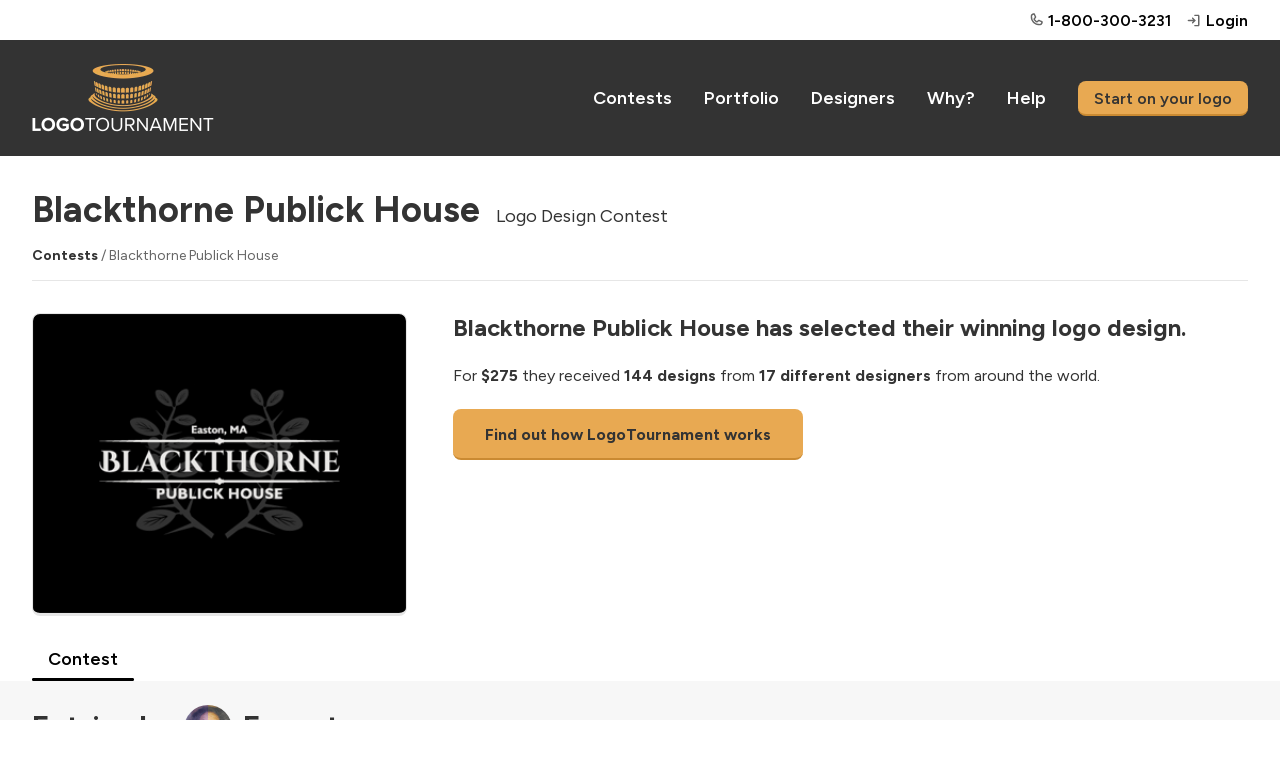

--- FILE ---
content_type: text/html; charset=utf-8
request_url: https://logotournament.com/contests/blackthorne-public-house/by/fongster
body_size: 4308
content:

<!DOCTYPE html>
<html lang="en">
<head>
<title>Blackthorne Publick House Logo Designs by Fongster</title>
<base href="https://logotournament.com/"/>
<meta charset="utf-8"/>
<meta name="viewport" content="width=device-width, initial-scale=1.0, maximum-scale=5.0"/>



<link rel="icon" type="image/png" sizes="32x32" href="https://files.logotournament.com/resources/static/favicon-32x32.png"/>
<link rel="icon" type="image/png" sizes="16x16" href="https://files.logotournament.com/resources/static/favicon-16x16.png"/>
<meta name="theme-color" content="#ffffff"/>
<link rel="apple-touch-icon" sizes="180x180" href="https://files.logotournament.com/resources/static/apple-touch-icon.png"/>
<link rel="manifest" href="https://files.logotournament.com/resources/static/site.webmanifest"/>
<link rel="mask-icon" href="https://files.logotournament.com/resources/static/safari-pinned-tab.svg" color="#333333"/>



<link rel="stylesheet" type="text/css" href="https://files.logotournament.com/resources/static/pack/9884316660645790.css"/>


<script>
(function(){function _LT(){
var self=this;this.deviceTimezoneOffset=parseInt('-1');this.ltype='-';this.onReady=[];this.onReadyMessage='';this.storedClicks=[];this.loading=true;this.pageShown=false;
this.config={trackingCodeEnabled:true,helpScout:{enabled:true,name:'',email:''},
// 
};this.isDesktop=function(){return (document.getElementById('test-device-mobile').offsetParent === null);};this.isMobile=function(){return !self.isDesktop();};this.process=function(callable){if (window.LT.loading) {window.LT.onReady.push(callable);return false;} else {return callable();}};
}window.LT=new _LT();})();
window.addEventListener('click',function(e){if(window.LT.loading&&e.isTrusted){var c=e.target,n;do{if(c.tagName==='A'&&c.getAttribute('href')!=='#')break;n=c.getAttribute('class');if(typeof n==='string'){if(c.classList.contains('tab')||c.classList.contains('button')||n.indexOf('bind-')>-1){window.LT.storedClicks.push(c);e.preventDefault();return false;}}c=c.parentElement;}while(c!==null);}});
</script>
</head>
<body>
<div id="test-device-mobile"></div>

<figure class="container-common bind-container-common" data-notifications-count="">


<section class="all-content">

<header>


<figure class="user-line only-desktop">
<div class="wrap-outer">
<div class="wrap-inner">

<figure class="phone">
<a href="https://help.logotournament.com" class="txt-overflow no-hover-decoration display-flex flex-align-center">

<i class="svg-icon svg-icon-phone-bold svg-color-neutral-600"></i>
<i class="svg-icon svg-icon-chat-circle-text-bold svg-color-neutral-600 txt-small display-none"></i>
<span class="pl-05 link">1-800-300-3231</span>
</a>
</figure>


<a href="/login">
<i class="svg-icon svg-icon-sign-in-bold svg-color-neutral-600"></i>
<span>Login</span>
</a>

</div>
</div>
</figure>

<nav class="only-desktop">
<div class="wrap-outer">
<div class="wrap-inner">
<figure class="logo"><a href="/"></a></figure>

<a href="/contests">Contests</a>
<a href="/portfolio">Portfolio</a>
<a href="/logodesigners">Designers</a>
<a href="/why">Why?</a>
<a href="https://help.logotournament.com">Help</a>
<a href="/create" class="button button-small">Start on your logo</a>

</div>
</div>
</nav>






<nav class="only-mobile">
<div class="wrap-outer">
<div class="wrap-inner">
<figure class="logo"><a href="/"></a></figure>

<figure class="hamburger bind-common-hamburger-open">
<i class="svg-icon svg-icon-list-bold svg-color-white"></i>
</figure>

</div>
</div>
</nav>

</header>
<article>
<figure
class="contest-header bind-contest-header"
data-progress-width=""
data-countdown-mode=""
data-countdown-timeline-fast=""
data-countdown-remains=""
data-modal-phase-name-last-scrolled=""
data-modal-phase-name=""
data-modal-phase-mode=""
data-modal-client-activity="0"
data-modal-client-activity-last-scrolled="0"
data-server-url="/api/jcontainer_contest_header?contest_id=159335"
>
<div class="wrap-outer contest"><div class="wrap-inner">

<h1 class="pb-0">Blackthorne Publick House<span class="txt-enlarged pl-2 only-desktop txt-thin">Logo Design Contest</span></h1>
<div class="only-mobile">Logo Design Contest</div>
<div class="pt-2 only-desktop"></div>
<div class="pt-3 only-mobile"></div>
<div class="txt-color-neutral-600 txt-small">
<div class="display-flex flex-wrap-mobile">
<div class="flex-max txt-overflow-multiline pr-2 pr-0-mobile">
<a href="/contests" class="txt-color-neutral-800">Contests</a> / Blackthorne Publick House

</div>

</div>
</div>
<div class="pt-2 bb-1"></div>
<div class="spacing-sections"></div>




<div class="grid-row">
<div class="grid-col-4 grid-col-lm-6">
<figure class="logo-image" style="background-image: url(https://files.logotournament.com/entries/878252604286-350.png)"></figure>
</div>
<div class="grid-col-8 grid-col-lm-6 pt-3-mobile-sm">
<h3>Blackthorne Publick House has selected their winning logo design.</h3>
<div class="pt-3">

For <span class="txt-bold">$275</span> they received <span class="txt-bold">144 designs</span>
from <span class="txt-bold">17 different designers</span> from around the world.


</div>
<div class="only-desktop pt-3"><a class="button button-large" href="/">Find out how LogoTournament works</a></div>
<div class="only-mobile pt-3"><a class="button how-works" href="/">How LogoTournament works</a></div>
</div>
</div>





</div></div>

<div class="wrap-outer"><div class="wrap-inner">
<div class="spacing-sections"></div>
<figure class="scroll-tabs">
<section>

<a id="tab_contest_view" class="contest-tab tab tab-active " href="/contests/blackthorne-public-house" onclick="">
Contest

</a>

</section>
</figure>


</div></div>
</figure>

<figure class="enlarge modal" data-wireframe="&lt;section class=&quot;background&quot;&gt;&amp;nbsp;&lt;/section&gt;&lt;section class=&quot;enlarged-entry&quot;&gt;&lt;figure class=&quot;bind-logo-image logo-image&quot; style=&quot;background-image: url('[data-uri]');&quot;&gt;&lt;/figure&gt;&lt;div class=&quot;bind-footer footer contest&quot;&gt;&lt;div class=&quot;display-flex flex-align-center pt-3&quot;&gt;&lt;div class=&quot;flex-none pr-2&quot;&gt;&lt;figure class=&quot;avatar bind-avatar&quot;&gt;&lt;/figure&gt;&lt;/div&gt;&lt;div class=&quot;flex-max txt-overflow&quot;&gt;&lt;div class=&quot;txt-overflow&quot;&gt;#&lt;span class=&quot;bind-number-in-contest&quot;&gt;[number_in_contest]&lt;/span&gt; designed by&lt;/div&gt;&lt;div class=&quot;txt-overflow pt-05&quot;&gt;&lt;a href=&quot;[url]&quot; class=&quot;bind-designer&quot;&gt;[display_name]&lt;/a&gt;&lt;/div&gt;&lt;/div&gt;&lt;/div&gt;&lt;div class=&quot;pt-1 txt-color-neutral-400 bind-datetime txt-small&quot;&gt;[datetime]&lt;/div&gt;&lt;/div&gt;&lt;div class=&quot;bind-footer portfolio-progress display-flex flex-align-center pt-3&quot;&gt;&lt;div class=&quot;flex-none pr-2&quot;&gt;&lt;figure class=&quot;avatar bind-avatar&quot;&gt;&lt;/figure&gt;&lt;/div&gt;&lt;div class=&quot;flex-max txt-overflow pr-2&quot;&gt;&lt;div class=&quot;txt-overflow&quot;&gt;Designed by&lt;/div&gt;&lt;div class=&quot;txt-overflow pt-05&quot;&gt;&lt;a href=&quot;[url]&quot; class=&quot;bind-designer&quot;&gt;[display_name]&lt;/a&gt;&lt;/div&gt;&lt;/div&gt;&lt;a class=&quot;txt-nobr button flex-none bind-button&quot; href=&quot;[url]&quot;&gt;View &lt;span class=&quot;view-contest-full&quot;&gt;Contest&lt;/span&gt;&lt;/a&gt;&lt;/div&gt;&lt;div class=&quot;bind-footer portfolio-complete display-flex flex-align-center pt-3&quot;&gt;&lt;div class=&quot;flex-none pr-3&quot;&gt;&lt;div class=&quot;bind-contest-centries txt-largest txt-semibold&quot;&gt;[centries]&lt;/div&gt;&lt;div class=&quot;txt-overflow&quot;&gt;Logos&lt;/div&gt;&lt;/div&gt;&lt;div class=&quot;flex-max txt-overflow pr-2&quot;&gt;&lt;div class=&quot;txt-overflow txt-largest txt-semibold&quot;&gt;$&lt;span class=&quot;bind-contest-prize&quot;&gt;[prize_amount]&lt;/span&gt;&lt;/div&gt;&lt;div class=&quot;txt-overflow bind-contest-prize-title&quot;&gt;[prize_package_title]&lt;/div&gt;&lt;/div&gt;&lt;a class=&quot;flex-none txt-nobr button bind-button&quot; href=&quot;[url]&quot;&gt;View &lt;span class=&quot;view-contest-full&quot;&gt;Contest&lt;/span&gt;&lt;/a&gt;&lt;/div&gt;&lt;div class=&quot;bind-footer my-entries pt-3&quot;&gt;&lt;a class=&quot;button bind-button-contest-view-designer button-small-mobile&quot; href=&quot;[url]&quot;&gt;Entries&lt;/a&gt;&lt;span class=&quot;pr-2&quot;&gt;&lt;/span&gt;&lt;a class=&quot;button bind-button-contest-view button-small-mobile&quot; href=&quot;[url]&quot;&gt;Contest&lt;/a&gt;&lt;/div&gt;&lt;/section&gt;&lt;i class=&quot;close-modal svg-icon svg-icon-x-bold&quot;&gt;&lt;/i&gt;">
<script>
window.addEventListener('pageshow', function(event){
if (window.LT.pageShown) window.LT.enlarge.hide();
});
</script>
</figure>
<script>
var global_current_page;
function load_entries(action, id){
var $figure=$("figure.contest-view-designer-4-x");
var $json=$figure.find(".bind-json");
var parameters={};
parameters.current_page=global_current_page;
if (action==="reinstate" || action==="withdraw") {
parameters.action=action;
parameters.id=id;
}
window.LT.server("/api/jcontest_view_designer_4_x?contest_id=159335&designer_id=11269",
parameters,
function (response) {
$json.html(response.html);
window.LT.initImg($json);
},
{
method: "POST",
$doingAJAX: $figure
}
);
}
function container_page_to_page(page_number){
global_current_page=page_number;
$(".scroll-to-me").scrollToMe();
load_entries();
}
</script>

<figure class="contest-view-designer-4-x">
<div class="wrap-outer gray-light scroll-to-me"><div class="wrap-inner">
<div class="pt-3"></div>
<h2 class="design-by bb-3-pb-5">
<div class="designer">
Entries by
<a href="/logodesigners/fongster"><figure class="avatar" style="background-image: url(https://files.logotournament.com/avatars/59672711269_191707.jpg)"></figure></a>
<a class="txt-overflow display-name" href="/logodesigners/fongster">Fongster</a>
</div>
<div class="return only-desktop">
<a href="/contests/blackthorne-public-house" class="no-hover-decoration"><i class="svg-icon svg-icon-arrow-u-down-left-bold"></i> <span class="link">Return to Contest</span></a>
</div>
</h2>

<div class="only-mobile pt-3">
<a href="/contests/blackthorne-public-house" class="no-hover-decoration"><i class="svg-icon svg-icon-arrow-u-down-left-bold"></i> <span class="link">Return to Contest</span></a>
</div>
</div></div>

<div class="bind-json">

<div class="wrap-outer gray-light"><div class="wrap-inner">
<figure class="entry-grid spacing-full">
<section class="entries">

<figure class="entry faded">
<div class="image-place"
     data-src="https://files.logotournament.com/entries/1x1.png"
     onclick="var self=this;window.LT.process(function(){window.LT.enlarge.show(self)})"
     data-src-entry="https://files.logotournament.com/entries/1x1.png"
>

<figure class="entry-no-display">
<div>
<i class="svg-icon svg-icon-flag-bold"></i>
<p>Withdrawn</p>
</div>
</figure>

</div>
<div class="bottom-line">
<div class="float-left txt-overflow">New</div>
<div class="float-right">#3</div>
</div>
<div class="clear"></div>
</figure>

<figure class="entry faded">
<div class="image-place"
     data-src="https://files.logotournament.com/entries/1x1.png"
     onclick="var self=this;window.LT.process(function(){window.LT.enlarge.show(self)})"
     data-src-entry="https://files.logotournament.com/entries/1x1.png"
>

<figure class="entry-no-display">
<div>
<i class="svg-icon svg-icon-flag-bold"></i>
<p>Withdrawn</p>
</div>
</figure>

</div>
<div class="bottom-line">
<div class="float-left txt-overflow">New</div>
<div class="float-right">#4</div>
</div>
<div class="clear"></div>
</figure>

<figure class="entry faded">
<div class="image-place"
     data-src="https://files.logotournament.com/entries/1x1.png"
     onclick="var self=this;window.LT.process(function(){window.LT.enlarge.show(self)})"
     data-src-entry="https://files.logotournament.com/entries/1x1.png"
>

<figure class="entry-no-display">
<div>
<i class="svg-icon svg-icon-flag-bold"></i>
<p>Withdrawn</p>
</div>
</figure>

</div>
<div class="bottom-line">
<div class="float-left txt-overflow">New</div>
<div class="float-right">#5</div>
</div>
<div class="clear"></div>
</figure>

</section>
</figure>



</div></div>
<div class="wrap-outer gray-light"><div class="wrap-inner">

</div></div>

</div>
<div class="wrap-outer gray-light last-of-type"><div class="wrap-inner spacing-full">
<h2 class="bb-3-pb-5">Discussion</h2>

<script>
var global_url_jrevision="/api/jrevision";
// 
</script>

<figure class="messaging">



<section class="message grid-row ">
<a name="1260366"></a>
<div class="grid-col-2 grid-col-normal-3 only-desktop">
&nbsp;
</div>
<div class="grid-col-8 grid-col-normal-6">
<div class="message-background">
<div class="display-flex flex-align-center">
<div class="flex-max">
<figure class="commenter display-flex">
<div class="flex-none pr-2">
<a href="/logodesigners/fongster">
<figure class="avatar" data-src="https://files.logotournament.com/avatars/59672711269_191707.jpg"></figure>
</a>
</div>
<div class="flex-max txt-overflow">
<div class="txt-overflow">
<a href="/logodesigners/fongster">Fongster</a>
</div>
<div class="txt-small pt-05 txt-overflow">
Logo Designer
</div>
</div>
</figure>
</div>
<div class="flex-none">
<figure title="United States" class="flag us"></figure>
</div>
</div>
<div class="pt-2"></div>


<div class=" body txt-lh-150">
I am still working on the Icon but, like your feedback on this text
</div>
<div class="txt-small display-flex">
<div class="flex-max display-flex flex-wrap-mobile pr-3">





</div>
<div class="flex-none pt-2 txt-color-neutral-400 timestamp txt-nobr " data-utc="October 6, 2013 16:03:59 UTC">12 years ago</div>
</div>
</div>
</div>
</section>

<section class="message grid-row ">
<a name="1260577"></a>
<div class="grid-col-2 grid-col-normal-3 only-desktop">
&nbsp;
</div>
<div class="grid-col-8 grid-col-normal-6">
<div class="message-background">
<div class="display-flex flex-align-center">
<div class="flex-max">
<figure class="commenter display-flex">
<div class="flex-none pr-2">
<a href="/logobuyers/nicas">
<figure class="avatar" data-src="https://files.logotournament.com/avatars/__default__nn.jpg"></figure>
</a>
</div>
<div class="flex-max txt-overflow">
<div class="txt-overflow">
<a href="/logobuyers/nicas">Nicas</a>
</div>
<div class="txt-small pt-05 txt-overflow">
Client
</div>
</div>
</figure>
</div>
<div class="flex-none">
<figure title="United States" class="flag us"></figure>
</div>
</div>
<div class="pt-2"></div>


<div class=" body txt-lh-150">
We are spelling Public in an old english style (Publick House)
</div>
<div class="txt-small display-flex">
<div class="flex-max display-flex flex-wrap-mobile pr-3">





</div>
<div class="flex-none pt-2 txt-color-neutral-400 timestamp txt-nobr " data-utc="October 6, 2013 22:29:39 UTC">12 years ago</div>
</div>
</div>
</div>
</section>

<section class="message grid-row ">
<a name="1261219"></a>
<div class="grid-col-2 grid-col-normal-3 only-desktop">
&nbsp;
</div>
<div class="grid-col-8 grid-col-normal-6">
<div class="message-background">
<div class="display-flex flex-align-center">
<div class="flex-max">
<figure class="commenter display-flex">
<div class="flex-none pr-2">
<a href="/logobuyers/nicas">
<figure class="avatar" data-src="https://files.logotournament.com/avatars/__default__nn.jpg"></figure>
</a>
</div>
<div class="flex-max txt-overflow">
<div class="txt-overflow">
<a href="/logobuyers/nicas">Nicas</a>
</div>
<div class="txt-small pt-05 txt-overflow">
Client
</div>
</div>
</figure>
</div>
<div class="flex-none">
<figure title="United States" class="flag us"></figure>
</div>
</div>
<div class="pt-2"></div>


<div class=" body txt-lh-150">
A little less ac/dc and more old english. But I like it. 
</div>
<div class="txt-small display-flex">
<div class="flex-max display-flex flex-wrap-mobile pr-3">





</div>
<div class="flex-none pt-2 txt-color-neutral-400 timestamp txt-nobr " data-utc="October 8, 2013 00:29:59 UTC">12 years ago</div>
</div>
</div>
</div>
</section>





</figure>

</div></div>
</figure>

</article>

<footer class="bind-hide-during-brief-edit">
<div class="wrap-outer">
<div class="wrap-inner">

<div class="only-desktop">
<section class="footer-links">
<div class="float-left">
<a href="https://namesampler.com">Business Name Generator</a>
</div>
<div class="float-right">
<a href="/pro-accounts">Pro Accounts: for Agencies, Firms, &amp; Studios</a>
<a href="/help/contactus">Contact Us</a>
<a href="/forum">Forum</a>
</div>
<div class="clear"></div>
</section>
<section class="social-icons">
<a href="https://facebook.com/logotournament" title="Facebook"><figure class="general-image" data-src="https://files.logotournament.com/resources/static/img/facebook.svg"></figure></a>
<a href="https://twitter.com/logotournament" title="X"><figure class="general-image" data-src="https://files.logotournament.com/resources/static/img/twitter-fixed.svg"></figure></a>
<a href="https://instagram.com/logotournament" title="Instagram"><figure class="general-image" data-src="https://files.logotournament.com/resources/static/img/instagram.svg"></figure></i></a>
</section>
<section class="footer-links">
<div class="float-right">
<a href="https://help.logotournament.com/article/107-privacy-policy">Privacy</a>
<a href="https://help.logotournament.com/article/106-copyright-issues">Copyright</a>
<a href="/aboutus">About Us</a>
<a href="/terms">Terms of Service</a>
</div>
<div class="clear"></div>
</section>
<section class="copyright txt-right pt-3">
&copy; 2007-2026 LogoTournament.com a division of Quinn Ventures Inc.
</section>
</div>
<div class="only-mobile">
<section class="footer-links">
<a href="https://namesampler.com">Business Name Generator</a>
</section>
<section class="social-icons">
<a href="https://facebook.com/logotournament" title="Facebook"><figure class="general-image" data-src="https://files.logotournament.com/resources/static/img/facebook.svg"></figure></a>
<a href="https://twitter.com/logotournament" title="X"><figure class="general-image" data-src="https://files.logotournament.com/resources/static/img/twitter-fixed.svg"></figure></a>
<a href="https://instagram.com/logotournament" title="Instagram"><figure class="general-image" data-src="https://files.logotournament.com/resources/static/img/instagram.svg"></figure></i></a>
</section>
<section class="footer-links">
<a href="https://help.logotournament.com/article/107-privacy-policy">Privacy</a>
<a href="https://help.logotournament.com/article/106-copyright-issues">Copyright</a>
<a href="/aboutus">About Us</a>
<a href="/terms">Terms</a>
</section>
<section class="copyright txt-right pt-3">
&copy; 2007-2026 LogoTournament.com a division of Quinn Ventures Inc.
</section>
</div>







</div>
</div>
</footer>

</section>

<figure class="hamburger-menu only-mobile">
<header>
<nav>
<div class="wrap-outer">
<div class="wrap-inner">
<figure class="logo"><a href="/"></a></figure>
<figure class="hamburger bind-common-hamburger-close">
<i class="svg-icon svg-icon-x-bold svg-color-white"></i>
</figure>
</div>
</div>
</nav>
</header>
<menu>

<div class="group-splitter"></div>
<a href="/login"><i class="svg-icon svg-icon-sign-in-bold"></i>Login</a>
<div class="group-splitter"></div>
<a href="/">Home</a>
<a href="/create">Start on your logo</a>
<a href="/contests">Contests</a>
<a href="/portfolio">Portfolio</a>
<a href="/logodesigners">Designers</a>
<a href="/why">Why?</a>
<a href="https://help.logotournament.com">Help</a>
<a href="/help/contactus">Contact Us</a>
<div class="group-splitter"></div>
<a href="/forum">Forum</a>
<a href="/aboutus">About Us</a>
<a href="/pro-accounts">Pro Accounts</a>
<figure class="phone">
<a href="https://help.logotournament.com" class="txt-overflow no-hover-decoration display-flex flex-align-center">

<i class="svg-icon svg-icon-phone-bold svg-color-neutral-600"></i>
<i class="svg-icon svg-icon-chat-circle-text-bold svg-color-neutral-600 txt-small display-none"></i>
<span class="pl-05 link">1-800-300-3231</span>
</a>
</figure>






</menu>
</figure>

<div class="modal-storage">

</div>
<script>
window.LT.config.containerCommonServerURL="/api/jcontainer_common";
window.addEventListener('pageshow', function(event){
if (window.LT.pageShown) window.LT.containerCommon.hideHamburgerMenu();
});
</script>
</figure>

<script>window.LT.config.containerRequestErrorJS={serverURL: 'https://logotournament.com/container-request-error-js', isDeveloper: false};</script>

<div class="modal-storage">
<figure class="grid-form modal-alert modal-350"></figure>
<figure class="grid-form modal-confirm modal-350"></figure>
</div>


<script src="https://files.logotournament.com/resources/static/pack/9403216660877813.js"></script>

<script>
window.addEventListener('pageshow', function(){if (window.LT.pageShown) $(".doing-ajax-effect").hideDoingAJAX();window.LT.pageShown=true;});

</script>
<script async src="https://www.googletagmanager.com/gtag/js?id=G-HEM4V96C8Q"></script>
</body>
</html>


--- FILE ---
content_type: text/css
request_url: https://files.logotournament.com/resources/static/pack/9884316660645790.css
body_size: 13508
content:
/* latin-ext */@font-face {font-family: 'Figtree';font-style: normal;font-weight: 400;font-display: swap;src: url(https://fonts.gstatic.com/s/figtree/v9/_Xms-HUzqDCFdgfMm4q9DaRvziissg.woff2) format('woff2');unicode-range: U+0100-02BA, U+02BD-02C5, U+02C7-02CC, U+02CE-02D7, U+02DD-02FF, U+0304, U+0308, U+0329, U+1D00-1DBF, U+1E00-1E9F, U+1EF2-1EFF, U+2020, U+20A0-20AB, U+20AD-20C0, U+2113, U+2C60-2C7F, U+A720-A7FF;}/* latin */@font-face {font-family: 'Figtree';font-style: normal;font-weight: 400;font-display: swap;src: url(https://fonts.gstatic.com/s/figtree/v9/_Xms-HUzqDCFdgfMm4S9DaRvzig.woff2) format('woff2');unicode-range: U+0000-00FF, U+0131, U+0152-0153, U+02BB-02BC, U+02C6, U+02DA, U+02DC, U+0304, U+0308, U+0329, U+2000-206F, U+20AC, U+2122, U+2191, U+2193, U+2212, U+2215, U+FEFF, U+FFFD;}/* latin-ext */@font-face {font-family: 'Figtree';font-style: normal;font-weight: 600;font-display: swap;src: url(https://fonts.gstatic.com/s/figtree/v9/_Xms-HUzqDCFdgfMm4q9DaRvziissg.woff2) format('woff2');unicode-range: U+0100-02BA, U+02BD-02C5, U+02C7-02CC, U+02CE-02D7, U+02DD-02FF, U+0304, U+0308, U+0329, U+1D00-1DBF, U+1E00-1E9F, U+1EF2-1EFF, U+2020, U+20A0-20AB, U+20AD-20C0, U+2113, U+2C60-2C7F, U+A720-A7FF;}/* latin */@font-face {font-family: 'Figtree';font-style: normal;font-weight: 600;font-display: swap;src: url(https://fonts.gstatic.com/s/figtree/v9/_Xms-HUzqDCFdgfMm4S9DaRvzig.woff2) format('woff2');unicode-range: U+0000-00FF, U+0131, U+0152-0153, U+02BB-02BC, U+02C6, U+02DA, U+02DC, U+0304, U+0308, U+0329, U+2000-206F, U+20AC, U+2122, U+2191, U+2193, U+2212, U+2215, U+FEFF, U+FFFD;}/* latin-ext */@font-face {font-family: 'Figtree';font-style: normal;font-weight: 700;font-display: swap;src: url(https://fonts.gstatic.com/s/figtree/v9/_Xms-HUzqDCFdgfMm4q9DaRvziissg.woff2) format('woff2');unicode-range: U+0100-02BA, U+02BD-02C5, U+02C7-02CC, U+02CE-02D7, U+02DD-02FF, U+0304, U+0308, U+0329, U+1D00-1DBF, U+1E00-1E9F, U+1EF2-1EFF, U+2020, U+20A0-20AB, U+20AD-20C0, U+2113, U+2C60-2C7F, U+A720-A7FF;}/* latin */@font-face {font-family: 'Figtree';font-style: normal;font-weight: 700;font-display: swap;src: url(https://fonts.gstatic.com/s/figtree/v9/_Xms-HUzqDCFdgfMm4S9DaRvzig.woff2) format('woff2');unicode-range: U+0000-00FF, U+0131, U+0152-0153, U+02BB-02BC, U+02C6, U+02DA, U+02DC, U+0304, U+0308, U+0329, U+2000-206F, U+20AC, U+2122, U+2191, U+2193, U+2212, U+2215, U+FEFF, U+FFFD;}/* latin-ext */@font-face {font-family: 'Figtree';font-style: italic;font-weight: 400;font-display: swap;src: url(https://fonts.gstatic.com/s/figtree/v9/_Xm9-HUzqDCFdgfMm4GnA4aZFrUvtOK3A7Yd-Ew84kb3fO7mSkIr.woff) format('woff');unicode-range: U+0100-02BA, U+02BD-02C5, U+02C7-02CC, U+02CE-02D7, U+02DD-02FF, U+0304, U+0308, U+0329, U+1D00-1DBF, U+1E00-1E9F, U+1EF2-1EFF, U+2020, U+20A0-20AB, U+20AD-20C0, U+2113, U+2C60-2C7F, U+A720-A7FF;}/* latin */@font-face {font-family: 'Figtree';font-style: italic;font-weight: 400;font-display: swap;src: url(https://fonts.gstatic.com/s/figtree/v9/_Xm9-HUzqDCFdgfMm4GnA4aZFrUvtOK3A7Yd-EI84kb3fO7mSg.woff) format('woff');unicode-range: U+0000-00FF, U+0131, U+0152-0153, U+02BB-02BC, U+02C6, U+02DA, U+02DC, U+0304, U+0308, U+0329, U+2000-206F, U+20AC, U+2122, U+2191, U+2193, U+2212, U+2215, U+FEFF, U+FFFD;}#test-device-mobile {height: 0;}* {padding: 0;margin: 0;}body {font-weight: 400;color: #333333;font-size: 16px;font-family: "Figtree", sans-serif;-webkit-font-smoothing: antialiased;-moz-osx-font-smoothing: grayscale;text-rendering: optimizeLegibility;}img {border: 0;max-width: 100%;height: auto;width: auto;}article,figure,footer,header,nav,section {display: block;}article {background: #ffffff;}article.gray-light {background: #f7f7f7;}article a,article span.link {color: #333333;}article > .wrap-outer:last-of-type:not(.not-last-of-type),article .wrap-outer.last-of-type {padding-bottom: 80px;}@media screen and (min-width: 1024px) {article a:hover:not(.button):not(.no-hover-decoration),figure.modal a:hover:not(.button):not(.no-hover-decoration),article span.link:hover:not(.no-hover-decoration),figure.modal span.link:hover:not(.no-hover-decoration) {text-decoration: underline;text-decoration-thickness: 1.5px;}}.txt-lh-0 {line-height: 0;}.txt-lh-150 {line-height: 150% !important;}.txt-large {font-size: 20px !important;}.txt-enlarged {font-size: 18px !important;}.txt-normal {font-size: 16px !important;}.txt-small {font-size: 14px !important;}.txt-tiny {font-size: 12px !important;}.txt-italic {font-style: italic !important;}.txt-strike-out {text-decoration: line-through !important;}.txt-nobr {white-space: nowrap !important;}.txt-thin {font-weight: 400 !important;}.txt-semibold {font-weight: 600 !important;}.txt-bold {font-weight: 700 !important;}.txt-underline {text-decoration: underline !important;}.txt-uppercase {text-transform: uppercase;}.txt-overflow {overflow: hidden;text-overflow: ellipsis;white-space: nowrap;}.txt-overflow-multiline {overflow: hidden;text-overflow: ellipsis;white-space: normal !important;}.txt-break-word {word-wrap: break-word;}.txt-center {text-align: center;}.txt-right {text-align: right !important;}.txt-middle {vertical-align: middle;}.txt-color-black {color: #000000 !important;}.txt-color-neutral-800 {color: #333333 !important;}.txt-color-neutral-600 {color: #666666 !important;}.txt-color-neutral-400 {color: #999999 !important;}.txt-color-neutral-200 {color: #cccccc !important;}.txt-color-red-400 {color: #a65959 !important;}.txt-color-green-400 {color: #7ab87a !important;}.txt-color-white {color: #ffffff !important;}.txt-color-brand-600 {color: #e8a952 !important;}.background-color-white {background: #ffffff !important;}i.svg-icon:before {filter: invert(14%) sepia(1%) saturate(1385%) hue-rotate(314deg) brightness(90%) contrast(81%);}i.svg-icon.svg-icon-caret-down-bold,i.svg-icon.svg-icon-caret-up-bold {margin-left: -2px;}i.svg-color-white:before {filter: invert(100) !important;}i.svg-color-neutral-100:before {filter: invert(97%) sepia(0%) saturate(2604%) hue-rotate(103deg) brightness(122%) contrast(80%);}i.svg-color-neutral-200:before {filter: invert(100%) sepia(2%) saturate(0%) hue-rotate(322deg) brightness(84%) contrast(89%);}i.svg-color-neutral-400:before {filter: invert(68%) sepia(0%) saturate(0%) hue-rotate(75deg) brightness(90%) contrast(90%);}i.svg-color-neutral-600:before {filter: invert(44%) sepia(0%) saturate(2198%) hue-rotate(172deg) brightness(83%) contrast(78%);}i.svg-color-neutral-800:before {filter: invert(14%) sepia(1%) saturate(1385%) hue-rotate(314deg) brightness(90%) contrast(81%);}i.svg-color-black:before {filter: none;}i.svg-color-red-400:before {filter: invert(41%) sepia(6%) saturate(4514%) hue-rotate(314deg) brightness(95%) contrast(71%) !important;}i.svg-color-green-400:before {filter: invert(75%) sepia(36%) saturate(406%) hue-rotate(71deg) brightness(84%) contrast(88%);}i.svg-color-orange-400:before {filter: invert(58%) sepia(65%) saturate(175%) hue-rotate(349deg) brightness(96%) contrast(89%);}i.svg-color-brand-600:before {filter: invert(73%) sepia(22%) saturate(1073%) hue-rotate(352deg) brightness(94%) contrast(93%);}pre {font-size: 12px;}a,span.link {font-weight: 700;text-decoration: none;}a.thin,span.link.thin {font-weight: 400 !important;}span.link {cursor: pointer;}hr {border: 0;border-bottom: 1px dashed #e6e6e6;background: #666666;}.bt-1 {border-top: 1px solid #e6e6e6;}.bb-0 {border-bottom: 0 none !important;}.bb-1 {border-bottom: 1px solid #e6e6e6;}.bb-3 {border-bottom: 3px solid #e6e6e6;}.bb-3-pb-5 {border-bottom: 3px solid #e6e6e6;padding-bottom: 5px;}.border-radius-8 {border-radius: 8px;}.max-w-desktop-xs-75 {max-width: calc(1024px / 1.5);}.max-w-desktop-xs-100 {max-width: 1024px;}@keyframes blinking {50% {opacity: 0;}}.blinking {animation: blinking step-end 1s infinite;}.clear {clear: both;}.display-none {display: none;}.display-flex {display: flex;}.display-inline-block {display: inline-block;}.display-inline {display: inline !important;}.flex-align-center {align-items: center;}.flex-max {flex: 0 1 100%;}.flex-auto {flex: 0 1 auto;}.flex-none {flex: 0;}.flex-gap-1 {gap: 8px;}.flex-gap-2 {gap: 16px;}.user-select-none {-webkit-touch-callout: none;-webkit-user-select: none;-khtml-user-select: none;-moz-user-select: none;-ms-user-select: none;user-select: none;}.float-left {float: left;}.float-right {float: right;}.position-relative {position: relative;}.position-absolute {position: absolute;}.cursor-pointer {cursor: pointer;}.py-1 {padding-top: 8px;padding-bottom: 8px;}.py-2 {padding-top: 16px;padding-bottom: 16px;}.py-3 {padding-top: 24px;padding-bottom: 24px;}.py-4 {padding-top: 32px;padding-bottom: 32px;}.px-1 {padding-left: 8px;padding-right: 8px;}.px-2 {padding-left: 16px;padding-right: 16px;}.px-4 {padding-left: 32px;padding-right: 32px;}.pr-05 {padding-right: 4px;}.pr-1 {padding-right: 8px;}.pr-2 {padding-right: 16px;}.pr-3 {padding-right: 24px;}.pr-4 {padding-right: 32px;}.pl-05 {padding-left: 4px;}.pl-1 {padding-left: 8px;}.pl-2 {padding-left: 16px;}.pl-3 {padding-left: 24px;}.pt-0 {padding-top: 0 !important;}.pt-05 {padding-top: 4px;}.pt-1 {padding-top: 8px;}.pt-2 {padding-top: 16px;}.pt-3 {padding-top: 24px;}.pt-4 {padding-top: 32px;}.pt-5 {padding-top: 40px;}.pt-6 {padding-top: 48px;}.pt-7 {padding-top: 54px;}.pb-0 {padding-bottom: 0;}.pb-05 {padding-bottom: 4px;}.pb-1 {padding-bottom: 8px;}.pb-2 {padding-bottom: 16px;}.p-4 {padding: 32px;}.wrap-outer {background: #ffffff;}.wrap-outer.gray-light {background: #f7f7f7;}.grid-row {display: flex;flex-wrap: wrap;}@media screen and (max-width: 1023px) {* {-webkit-text-size-adjust: 100%;-ms-text-size-adjust: none;}.only-desktop {display: none !important;}.txt-h1,.txt-h1-mobile {font-size: 24px !important;}.txt-h2,.txt-h2-mobile {font-size: 20px !important;}.txt-h3 {font-size: 18px !important;}.txt-normal-mobile {font-size: 16px !important;}.txt-overflow-multiline-mobile {overflow: hidden;text-overflow: ellipsis;white-space: normal !important;}.txt-left-mobile {text-align: unset !important;}h1 {font-size: 24px;font-weight: 700;padding: 24px 0;}h2 {font-size: 20px;font-weight: 700;}h3 {font-size: 18px;font-weight: 700;}.txt-nobr-mobile {white-space: nowrap !important;overflow: unset;}.txt-semibold-mobile {font-weight: 600;}.spacing-full {padding-top: 24px;}.spacing-sections {padding-top: 24px;}.spacing-controls {padding-top: 16px;}.pt-0-mobile {padding-top: 0;}.pl-0-mobile {padding-left: 0;}.pr-0-mobile {padding-right: 0;}.pr-05-mobile {padding-right: 4px;}.pr-1-mobile {padding-right: 8px;}.pt-1-mobile {padding-top: 8px;}.pt-2-mobile {padding-top: 16px;}.pt-3-mobile {padding-top: 24px;}.pt-5-mobile {padding-top: 40px;}.pb-1-mobile {padding-bottom: 8px;}.px-0-mobile {padding-left: 0;padding-right: 0;}.display-flex-mobile {display: flex;}.flex-wrap-mobile {flex-wrap: wrap;}.flex-max-mobile {flex: 0 1 100%;}.flex-auto-mobile {flex: 0 1 auto;}.flex-align-unset-mobile {align-items: unset;}.flex-none-mobile {flex: 0;}.wrap-outer {min-width: auto;}.wrap-inner {margin: 0 16px;min-width: 240px;width: auto;}.grid-row {margin-left: -16px;margin-right: -16px;}.grid-col-1,.grid-col-2,.grid-col-3,.grid-col-4,.grid-col-5,.grid-col-6,.grid-col-7,.grid-col-8,.grid-col-9,.grid-col-10,.grid-col-11,.grid-col-12 {padding-left: 16px;padding-right: 16px;box-sizing: border-box;width: 100%;}.grid-col-sm-1 {width: 8.33% !important;}.grid-col-sm-2 {width: 16.66% !important;}.grid-col-sm-3 {width: 24.99% !important;}.grid-col-sm-4 {width: 33.33% !important;}.grid-col-sm-5 {width: 41.65% !important;}.grid-col-sm-6 {width: 50% !important;}.grid-col-sm-7 {width: 58.31% !important;}.grid-col-sm-8 {width: 66.64% !important;}.grid-col-sm-9 {width: 74.97% !important;}.grid-col-sm-10 {width: 83.3% !important;}.grid-col-sm-11 {width: 91.63% !important;}.grid-col-sm-12 {width: 100% !important;}}@media screen and (max-width: 639px) {.pt-2-mobile-sm {padding-top: 16px;}.pt-3-mobile-sm {padding-top: 24px;}.pt-5-mobile-sm {padding-top: 40px;}.pt-6-mobile-sm {padding-top: 48px;}.txt-left-mobile-sm {text-align: unset !important;}}@media screen and (max-width: 1023px) and (min-width: 640px) {.grid-col-lm-1 {width: 8.33% !important;}.grid-col-lm-2 {width: 16.66% !important;}.grid-col-lm-3 {width: 24.99% !important;}.grid-col-lm-4 {width: 33.33% !important;}.grid-col-lm-5 {width: 41.65% !important;}.grid-col-lm-6 {width: 50% !important;}.grid-col-lm-7 {width: 58.31% !important;}.grid-col-lm-8 {width: 66.64% !important;}.grid-col-lm-9 {width: 74.97% !important;}.grid-col-lm-10 {width: 83.3% !important;}.grid-col-lm-11 {width: 91.63% !important;}.grid-col-lm-12 {width: 100% !important;}}@media screen and (min-width: 1024px) {#test-device-mobile {display: none;}.only-mobile {display: none !important;}.txt-h1 {font-size: 36px !important;}.txt-h2 {font-size: 30px !important;}.txt-h3 {font-size: 24px !important;}h1 {font-size: 36px;font-weight: 700;padding: 32px 0;}h2 {font-size: 30px;font-weight: 700;}h3 {font-size: 24px;font-weight: 700;}.spacing-full {padding-top: 48px;}.spacing-sections {padding-top: 32px;}.spacing-controls {padding-top: 24px;}.wrap-inner {margin: 0 32px;}.grid-row {margin-left: -24px;margin-right: -24px;}.grid-col-1,.grid-col-2,.grid-col-3,.grid-col-4,.grid-col-5,.grid-col-6,.grid-col-7,.grid-col-8,.grid-col-9,.grid-col-10,.grid-col-11,.grid-col-12 {padding-left: 24px;padding-right: 24px;box-sizing: border-box;}.grid-col-1 {width: 8.33%;}.grid-col-2 {width: 16.66%;}.grid-col-3 {width: 24.99%;}.grid-col-4 {width: 33.33%;}.grid-col-5 {width: 41.65%;}.grid-col-6 {width: 50%;}.grid-col-7 {width: 58.31%;}.grid-col-8 {width: 66.64%;}.grid-col-9 {width: 74.97%;}.grid-col-10 {width: 83.3%;}.grid-col-11 {width: 91.63%;}.grid-col-12 {width: 100%;}}@media screen and (min-width: 1024px) and (min-width: 1536px) {.wrap-inner {margin: 0 auto;max-width: calc(1536px - 64px);}}@media screen and (min-width: 1280px) {.grid-col-normal-1 {width: 8.33%;}.grid-col-normal-2 {width: 16.66%;}.grid-col-normal-3 {width: 24.99%;}.grid-col-normal-4 {width: 33.33%;}.grid-col-normal-5 {width: 41.65%;}.grid-col-normal-6 {width: 50%;}.grid-col-normal-7 {width: 58.31%;}.grid-col-normal-8 {width: 66.64%;}.grid-col-normal-9 {width: 74.97%;}.grid-col-normal-10 {width: 83.3%;}.grid-col-normal-11 {width: 91.63%;}.grid-col-normal-12 {width: 100%;}}@media screen and (min-width: 1536px) {.grid-col-xl-1 {width: 8.33%;}.grid-col-xl-2 {width: 16.66%;}.grid-col-xl-3 {width: 24.99%;}.grid-col-xl-4 {width: 33.33%;}.grid-col-xl-5 {width: 41.65%;}.grid-col-xl-6 {width: 50%;}.grid-col-xl-7 {width: 58.31%;}.grid-col-xl-8 {width: 66.64%;}.grid-col-xl-9 {width: 74.97%;}.grid-col-xl-10 {width: 83.3%;}.grid-col-xl-11 {width: 91.63%;}.grid-col-xl-12 {width: 100%;}}input[type=text],input[type=number],input[type=password],textarea,select,.content-editable {border: 1px solid #cccccc;background-color: #ffffff;padding: 8px 16px;border-radius: 8px;font-size: 16px;color: #333333;font-family: "Figtree", sans-serif;-webkit-appearance: none;-moz-appearance: none;appearance: none;outline: none;box-sizing: border-box;}select,input[type=text],input[type=number],input[type=password] {height: 32px;}textarea {height: 135px;width: 100%;resize: vertical;display: block;}select {padding: 0 34px 0 16px;background-repeat: no-repeat;background-image: url(../img/select-caret-down-bold.svg);background-position: center right 12px;background-size: 16px 16px;}select option {padding: 8px 16px;}select:has(option[disabled="disabled"]:checked) {color: #999999;}figure.checkbox,figure.radio {display: inline-block;width: 16px;height: 16px;position: relative;}figure.checkbox input,figure.radio input {position: absolute;opacity: 0;height: 0;width: 0;}figure.checkbox .indicator,figure.radio .indicator {position: absolute;height: 100%;width: 100%;top: 0;left: 0;content: "";box-sizing: border-box;background: #ffffff;border: 2px solid #333333;}figure.checkbox .indicator:after,figure.radio .indicator:after {content: "";position: absolute;display: none;}figure.checkbox input:checked ~ .indicator:after,figure.radio input:checked ~ .indicator:after {display: block;}figure.checkbox .indicator {border-radius: 2px;}figure.checkbox input:checked ~ .indicator:after {left: 3px;top: 0;width: 3px;height: 7px;border: 3px solid #333333;border-top: 0 none;border-left: 0 none;transform: rotate(45deg);}figure.radio .indicator {border-radius: 50%;}figure.radio input:checked ~ .indicator:after {width: 8px;height: 8px;border-radius: 50%;top: 50%;left: 50%;transform: translateX(-50%) translateY(-50%);background: #333333;}label.checkbox-radio {cursor: pointer;position: relative;padding-left: 24px;display: inline-block;}label.checkbox-radio figure.radio,label.checkbox-radio figure.checkbox {position: absolute;top: 1px;left: 0;}::placeholder {color: #999999;}::-webkit-input-placeholder {color: #999999;}:-moz-placeholder {color: #999999;}::-moz-placeholder {color: #999999;}:-ms-input-placeholder {color: #999999;}.button {display: inline-block;background: #e8a952;box-sizing: border-box;border-radius: 8px;border: 0 none;vertical-align: middle;color: #333333;cursor: pointer;font-size: 16px;font-family: "Figtree", sans-serif;font-weight: 700;padding: 8px 32px 6px 32px;border-bottom: 2px solid #ca8a32;}.button.button-small {padding: 8px 16px 6px 16px;}.button.button-tiny {padding: 4px 8px 2px 8px;}.button.button-large {padding: 16px 32px 14px 32px;}.button.button-inactive {opacity: 0.5;}.button.button-invisible {height: 0;margin: 0;padding: 0;border: 0;width: 0;overflow: hidden;}.button.button-color-2 {background: #cccccc;border-bottom: 2px solid #b3b3b3;}.button.button-width-auto {width: auto !important;}.button > span {font-weight: 700;}.button > i.svg-icon {font-size: 100%;}.button > i.svg-icon:before {filter: invert(14%) sepia(1%) saturate(1385%) hue-rotate(314deg) brightness(90%) contrast(81%);}@media screen and (min-width: 1024px) {.button:hover {color: #1a1a1a;background: #f0b666;}.button:hover.button-color-2 {background: #e6e6e6;}.button:hover > i.svg-icon:before {filter: invert(9%) sepia(10%) saturate(2%) hue-rotate(314deg) brightness(104%) contrast(99%);}}@media screen and (max-width: 1023px) {.button.button-large {padding: 8px 32px 6px 32px;}.button.button-small-mobile {padding: 8px 16px 6px 16px;}}.grid-form input[type=text],.grid-form input[type=password],.grid-form input[type=number],.grid-form textarea,.grid-form select,.grid-form .button {width: 100%;max-width: 100%;}.grid-form input[type=text].disabled,.grid-form input[type=password].disabled,.grid-form input[type=number].disabled,.grid-form textarea.disabled,.grid-form select.disabled,.grid-form .button.disabled {color: #999999;}.grid-form .button {text-align: center;}.grid-form input[type=text],.grid-form input[type=password],.grid-form input[type=number] {height: 32px;}.grid-form input[type=file] {width: 250px;}.grid-form figure.file {position: relative;}.grid-form figure.file input[type=file] {position: absolute;top: 0;left: 0;right: 0;bottom: 0;width: 100%;opacity: 0;z-index: 1;}.grid-form label:not(.checkbox-radio) {color: #666666;font-weight: 600;}.grid-form.fullscreen-form input.text,.grid-form.fullscreen-form select {background: none repeat scroll 0 0 #f7f7f7;}@keyframes doing-ajax-effect {0% {opacity: 0.3;}50% {opacity: 0.5;}100% {opacity: 0.3;}}.doing-ajax-effect {animation: doing-ajax-effect ease-in-out 1s infinite;}.modal-storage {height: 0;width: 100%;overflow: hidden;}.modal-bookmark {display: none;}figure.modal a,figure.modal span.link {color: #000000;}figure.modal section.background {position: fixed;width: 100%;height: 100%;top: 0;left: 0;display: block;background: black;opacity: 0.6;}figure.modal section.content-wrap-vertical {position: fixed;width: 100%;height: 100%;left: 0;top: 0;overflow-y: scroll;overflow-x: hidden;}figure.modal section.content-wrap-vertical table {width: 100%;height: 100%;}figure.modal section.content-wrap-vertical table td.center-pad {padding: 0 64px;box-sizing: border-box;max-width: 100vw;}figure.modal section.content-wrap-vertical table section.content {position: relative;margin: 0 auto;padding: 24px;background: white;border: 1px solid #e6e6e6;border-bottom: #e6e6e6 2px solid;border-radius: 5px;}figure.modal section.content-wrap-vertical table section.content.gray-light {background: #f7f7f7;}figure.modal .close-modal {position: fixed;padding: 10px 20px 20px 20px;right: 0;top: 0;cursor: pointer;font-size: 32px;}figure.modal .close-modal:before {filter: invert(100) drop-shadow(0 0 1px #000000);}figure.modal.center-as-height section.content-wrap-vertical table tr td {vertical-align: top;}figure.modal.side-panel section.content-wrap-vertical table section.content {margin: 40px 0 0 auto;}figure.modal.side-panel section.content-wrap-vertical table tr td {vertical-align: top;}@media screen and (max-width: 1023px) {figure.modal .close-modal {padding: 10px 10px;}figure.modal section.content-wrap-vertical table td.center-pad {padding: 0 20px;}figure.modal section.content-wrap-vertical table section.content {margin: 40px auto 0 auto !important;}.modal-300 {width: auto;max-width: 300px;}.modal-350 {width: auto;max-width: 350px;}.modal-400 {width: auto;max-width: 400px;}.modal-500 {width: auto;max-width: 500px;}.modal-760 {width: auto;max-width: 760px;}.modal-960 {width: auto;max-width: 960px;}}@media screen and (min-width: 1024px) {.modal-300 {width: 300px;}.modal-350 {width: 350px;}.modal-400 {width: 400px;}.modal-500 {width: 500px;}.modal-760 {width: 760px;}.modal-960 {width: 960px;}}figure.scroll-tabs {position: relative;}figure.scroll-tabs .tab {color: #999999;padding: 0 16px 11px 16px;white-space: nowrap;cursor: pointer;position: relative;text-decoration: none !important;font-size: 18px;font-weight: 600;}figure.scroll-tabs .tab i.svg-icon:before {filter: invert(68%) sepia(0%) saturate(0%) hue-rotate(75deg) brightness(90%) contrast(90%);}figure.scroll-tabs .tab a {text-decoration: none !important;color: #999999;font-weight: 600;}figure.scroll-tabs .tab .tab-counter {display: inline-block;border-radius: 8px;font-size: 12px;font-weight: 700;min-width: 16px;text-align: center;}figure.scroll-tabs .tab .tab-counter.gray {background: #f7f7f7;color: #666666;}figure.scroll-tabs .tab .tab-counter.green {background: #7ab87a;color: #ffffff;}figure.scroll-tabs .tab .tab-counter.red {background: #a65959;color: #ffffff;}figure.scroll-tabs .tab:before {position: absolute;border-radius: 2px;bottom: 0;left: 0;right: 0;height: 1px;}figure.scroll-tabs .tab.tab-active {color: #000000;}figure.scroll-tabs .tab.tab-active i.svg-icon:before {filter: none;}figure.scroll-tabs .tab.tab-active a {color: #000000;}figure.scroll-tabs .tab.tab-active:before {content: "";border: 1px solid #000000;background: #000000;}figure.scroll-tabs .tab.tab-disabled {color: #e6e6e6;cursor: default;}figure.scroll-tabs .tab.tab-disabled a {color: #e6e6e6;cursor: default;}figure.scroll-tabs .tab#tab_communication .display-flex {display: inline-flex;}figure.scroll-tabs .tab#tab_communication .tab-counter {vertical-align: 8px !important;}figure.scroll-tabs section {display: flex;width: fit-content;}@media screen and (min-width: 1024px) {figure.scroll-tabs section {margin-left: 0 !important;}figure.scroll-tabs .scroll-arrow {display: none !important;}figure.scroll-tabs .tab .tab-counter {vertical-align: 2px;padding: 4px;margin-left: 4px;}}@media screen and (max-width: 1023px) {figure.scroll-tabs {overflow: hidden;margin-top: -16px;}figure.scroll-tabs .section {display: flex;flex-wrap: nowrap;}figure.scroll-tabs .tab {padding: 16px 8px 9px 8px;font-size: 16px;}figure.scroll-tabs .tab .tab-counter {vertical-align: 1px;padding: 2px 4px;}figure.scroll-tabs .scroll-arrow {position: absolute;top: 0;width: 32px;height: 101%;padding-top: 16px;}figure.scroll-tabs .scroll-arrow.left {left: 0;background: url(../img/scroll-tabs-bg-left.png) repeat-y left top;}figure.scroll-tabs .scroll-arrow.right {right: 0;text-align: right;background: url(../img/scroll-tabs-bg-right.png) repeat-y right top;}}@media screen and (min-width: 1024px) {figure.scroll-tabs .tab:hover:not(.tab-active):not(.tab-disabled):before {content: "";border: 1px solid #999999;background: #999999;}}figure.general-image {background-size: 100%;background-repeat: no-repeat;}figure.logo-image {border-radius: 8px;border-bottom: 2px solid #e6e6e6;background-color: #ffffff;width: 100%;padding-top: 80%;background-size: 100%;background-repeat: no-repeat;}figure.entry-no-display {position: absolute;width: 100%;height: 100%;background-color: rgba(255, 255, 255, 0.88);top: 0;left: 0;}figure.entry-no-display div {position: absolute;top: 36%;width: 100%;color: #999999;text-align: center;}figure.entry-no-display div i.svg-icon {font-size: 36px;}figure.entry-no-display div i.svg-icon:before {filter: invert(68%) sepia(0%) saturate(0%) hue-rotate(75deg) brightness(90%) contrast(90%);}figure.entry-no-display div p {font-size: 14px;display: none;max-width: 100%;}@media screen and (max-width: 1023px) {figure.entry-no-display div {top: 30%;}figure.entry-no-display div p {display: block;}}@media screen and (min-width: 1024px) {figure.entry-no-display:hover div p {display: block;}}figure.entry-grid section.entries {display: grid;grid-template-columns: repeat(4, minmax(0, 1fr));grid-gap: 32px;}figure.entry-grid section.entries:after {display: none;}figure.entry-grid section.entries .clear {display: none;}figure.entry-grid section.entries figure.entry {width: 100%;margin: 0;position: relative;}figure.entry-grid section.entries figure.entry .image-place {border-radius: 8px;border-bottom: 2px solid #e6e6e6;background-color: #ffffff;width: 100%;padding-top: 80%;background-size: 100%;background-repeat: no-repeat;cursor: pointer;position: relative;overflow: hidden;}figure.entry-grid section.entries figure.entry .bottom-line {color: #666666;padding-top: 4px;font-size: 14px;}figure.entry-grid section.entries figure.entry .bottom-line .half {width: 50%;}figure.entry-grid section.entries figure.entry .bottom-line div:nth-child(2) {text-align: right;width: 50%;}figure.entry-grid section.entries figure.entry .bottom-line div:first-child {width: 50%;}figure.entry-grid section.entries figure.entry .pick {display: flex;position: absolute;right: 8px;bottom: 8px;}figure.entry-grid section.entries figure.entry .pick i.svg-icon {cursor: pointer;margin-left: 8px;}figure.entry-grid section.entries figure.entry .pick i.svg-icon:before {filter: invert(100%) sepia(2%) saturate(0%) hue-rotate(322deg) brightness(84%) contrast(89%);}figure.entry-grid section.entries figure.entry .admin-icon {display: none;}figure.entry-grid section.entries figure.entry.admin-mode-no-display figure.entry-no-display {display: none;}figure.entry-grid section.entries figure.entry.admin-mode-no-display .admin-icon {display: inline;cursor: default;color: #666666;}figure.entry-grid section.entries figure.entry.selectable.selected .image-place:before,figure.entry-grid section.entries figure.entry.uploaded .image-place:before {filter: invert(75%) sepia(36%) saturate(406%) hue-rotate(71deg) brightness(84%) contrast(88%);height: 24px;width: 24px;position: absolute;right: 8px;bottom: 8px;content: "";background-size: contain;background-repeat: no-repeat;background-image: url(../img/icons/check-circle-bold.svg);}figure.entry-grid section.entries figure.entry.selectable.selected .image-place {box-shadow: inset 0 0 0 2px #7ab87a;background-color: transparent;overflow: hidden;}@media screen and (max-width: 1023px) {figure.entry-grid section.entries {grid-template-columns: repeat(2, minmax(0, 1fr));grid-gap: 16px;}figure.entry-grid section.entries figure.entry img {height: auto;}}@media screen and (max-width: 1023px) and (min-width: 640px) {figure.entry-grid section.entries {grid-template-columns: repeat(3, minmax(0, 1fr));}}@media screen and (min-width: 1280px) {figure.entry-grid section.entries {grid-template-columns: repeat(5, minmax(0, 1fr));}}@media screen and (min-width: 1024px) {figure.entry-grid section.entries figure.entry.selectable:not(.selected) .image-place:hover {box-shadow: inset 0 0 0 2px #333333;background-color: transparent;overflow: hidden;}figure.entry-grid section.entries figure.entry .pick i.svg-icon[data-title]:hover {position: relative;}figure.entry-grid section.entries figure.entry .pick i.svg-icon[data-title]:hover:after {text-transform: none;line-height: normal;font-size: 14px;font-weight: 400;font-family: "Figtree", sans-serif;padding: 16px;color: #666666;position: absolute;z-index: 101;border-radius: 8px;border: 1px solid #f0f0f0;background: #ffffff;display: block;white-space: normal;content: attr(data-title);top: 26px;right: -8px;width: auto;white-space: nowrap;}}figure.file-uploader iframe {width: 100%;border: 0;overflow: hidden;height: 35px;}figure.file-uploader .fileinputs {position: relative;}figure.file-uploader .fileinputs input[type=file] {display: block;left: 0;top: 0;width: 100%;height: 100%;position: absolute;opacity: 0;z-index: 2;cursor: pointer;}figure.file-uploader .fileinputs .button {width: 100%;}@media (any-hover: hover) {figure.file-uploader .fileinputs:hover .button {color: #1a1a1a;background: #f0b666;}figure.file-uploader .fileinputs:hover .button.button-color-2 {background: #e6e6e6;}figure.file-uploader .fileinputs:hover .button > i.svg-icon:before {filter: invert(9%) sepia(10%) saturate(2%) hue-rotate(314deg) brightness(104%) contrast(99%);}}.search-highlight {background: #deedde;border: 1px solid #7ab87a;border-radius: 8px;display: inline-block;padding: 0 4px;font-weight: inherit;}figure.table section:after {content: unset;}figure.table section.header,figure.table section.data {display: flex;border-bottom: 1px solid #e6e6e6;}figure.table section.header {padding-bottom: 8px;border-bottom: 3px solid #e6e6e6;}figure.table section.header .column {font-weight: 700;color: #666666;}figure.table section.header .column * {color: #666666;font-weight: 700;text-decoration: none !important;}figure.table section.header .column i.svg-icon:before {filter: invert(44%) sepia(0%) saturate(2198%) hue-rotate(172deg) brightness(83%) contrast(78%);}figure.table section.data {padding-top: 16px;padding-bottom: 16px;}figure.table section .column {overflow: hidden;text-overflow: ellipsis;white-space: nowrap;}figure.table.min-width-bp-normal {overflow-x: auto;}figure.table.min-width-bp-normal section.header,figure.table.min-width-bp-normal section.data {min-width: calc(1280px - 128px);}@media screen and (max-width: 1023px) {figure.table section.header,figure.table section.data {column-gap: 24px;}figure.table.table-no-header-mobile section.header {display: none;}figure.table.table-no-header-mobile section.data {padding: 24px 0;}}@media screen and (min-width: 1024px) {figure.table section.header,figure.table section.data {column-gap: 48px;}}figure.avatar {width: 48px;height: 48px;border-radius: 128px;background-size: contain;background-repeat: no-repeat;}figure.avatar.avatar-medium {width: 32px;height: 32px;}figure.avatar.avatar-small {width: 24px;height: 24px;}figure.avatar.avatar-tiny {width: 16px;height: 16px;}mark {background: #7ab87a;font-size: 14px;color: #ffffff;border-radius: 10px;padding: 0 6px;min-width: 8px;height: 20px;text-align: center;line-height: 21px;font-weight: 600;}.overlay-box {position: absolute;display: none;z-index: 101;background: #ffffff;padding: 24px;border: 1px solid #e6e6e6;border-radius: 8px;font-size: 16px;font-style: normal;font-weight: 400;color: #333333;word-wrap: break-word;}@media screen and (min-width: 1024px) {.overlay-box-caller:hover {position: relative;}.overlay-box-caller:hover .overlay-box {display: block;}}i.svg-icon {font-size: calc(100% - 2px);line-height: normal;}i.svg-icon:before {content: "\00a0\00a0\00a0\00a0\00a0";background-size: contain;background-repeat: no-repeat;background-position-x: center;font-weight: 400 !important;}i.svg-icon-file-text-bold:before {background-image: url(../img/icons/file-text-bold.svg);}i.svg-icon-hash-bold:before {background-image: url(../img/icons/hash-bold.svg);}i.svg-icon-clipboard-bold:before {background-image: url(../img/icons/clipboard-bold.svg);}i.svg-icon-lock-simple-open-bold:before {background-image: url(../img/icons/lock-simple-open-bold.svg);}i.svg-icon-receipt-bold:before {background-image: url(../img/icons/receipt-bold.svg);}i.svg-icon-prohibit-bold:before {background-image: url(../img/icons/prohibit-bold.svg);}i.svg-icon-bed-bold:before {background-image: url(../img/icons/bed-bold.svg);}i.svg-icon-cloud-arrow-down-bold:before {background-image: url(../img/icons/cloud-arrow-down-bold.svg);}i.svg-icon-clock-countdown-bold:before {background-image: url(../img/icons/clock-countdown-bold.svg);}i.svg-icon-copyright-bold:before {background-image: url(../img/icons/copyright-bold.svg);}i.svg-icon-toggle-left-bold:before {background-image: url(../img/icons/toggle-left-bold.svg);}i.svg-icon-clock-counter-clockwise-bold:before {background-image: url(../img/icons/clock-counter-clockwise-bold.svg);}i.svg-icon-linkedin-logo-bold:before {background-image: url(../img/icons/linkedin-logo-bold.svg);}i.svg-icon-sign-out-bold:before {background-image: url(../img/icons/sign-out-bold.svg);}i.svg-icon-security-camera-bold:before {background-image: url(../img/icons/security-camera-bold.svg);}i.svg-icon-file-light:before {background-image: url(../img/icons/file-light.svg);}i.svg-icon-pencil-simple-bold:before {background-image: url(../img/icons/pencil-simple-bold.svg);}i.svg-icon-twitter-logo-bold:before {background-image: url(../img/icons/twitter-logo-bold.svg);}i.svg-icon-copy-bold:before {background-image: url(../img/icons/copy-bold.svg);}i.svg-icon-question-bold:before {background-image: url(../img/icons/question-bold.svg);}i.svg-icon-arrow-counter-clockwise-bold:before {background-image: url(../img/icons/arrow-counter-clockwise-bold.svg);}i.svg-icon-brackets-curly-bold:before {background-image: url(../img/icons/brackets-curly-bold.svg);}i.svg-icon-shield-bold:before {background-image: url(../img/icons/shield-bold.svg);}i.svg-icon-list-bold:before {background-image: url(../img/icons/list-bold.svg);}i.svg-icon-battery-high-bold:before {background-image: url(../img/icons/battery-high-bold.svg);}i.svg-icon-fast-forward-bold:before {background-image: url(../img/icons/fast-forward-bold.svg);}i.svg-icon-phone-bold:before {background-image: url(../img/icons/phone-bold.svg);}i.svg-icon-check-fat-bold:before {background-image: url(../img/icons/check-fat-bold.svg);}i.svg-icon-handshake-bold:before {background-image: url(../img/icons/handshake-bold.svg);}i.svg-icon-plus-bold:before {background-image: url(../img/icons/plus-bold.svg);}i.svg-icon-sticker-bold:before {background-image: url(../img/icons/sticker-bold.svg);}i.svg-icon-tag-bold:before {background-image: url(../img/icons/tag-bold.svg);}i.svg-icon-quotes-bold:before {background-image: url(../img/icons/quotes-bold.svg);}i.svg-icon-arrow-fat-right-bold:before {background-image: url(../img/icons/arrow-fat-right-bold.svg);}i.svg-icon-money-bold:before {background-image: url(../img/icons/money-bold.svg);}i.svg-icon-cloud-arrow-up-bold:before {background-image: url(../img/icons/cloud-arrow-up-bold.svg);}i.svg-icon-cash-register-bold:before {background-image: url(../img/icons/cash-register-bold.svg);}i.svg-icon-seal-percent-bold:before {background-image: url(../img/icons/seal-percent-bold.svg);}i.svg-icon-signature-bold:before {background-image: url(../img/icons/signature-bold.svg);}i.svg-icon-seal-check-fill:before {background-image: url(../img/icons/seal-check-fill.svg);}i.svg-icon-trophy-bold:before {background-image: url(../img/icons/trophy-bold.svg);}i.svg-icon-gear-fine-bold:before {background-image: url(../img/icons/gear-fine-bold.svg);}i.svg-icon-warning-octagon-bold:before {background-image: url(../img/icons/warning-octagon-bold.svg);}i.svg-icon-star-fill:before {background-image: url(../img/icons/star-fill.svg);}i.svg-icon-megaphone-simple-bold:before {background-image: url(../img/icons/megaphone-simple-bold.svg);}i.svg-icon-flag-bold:before {background-image: url(../img/icons/flag-bold.svg);}i.svg-icon-browser-bold:before {background-image: url(../img/icons/browser-bold.svg);}i.svg-icon-eraser-bold:before {background-image: url(../img/icons/eraser-bold.svg);}i.svg-icon-bug-bold:before {background-image: url(../img/icons/bug-bold.svg);}i.svg-icon-suitcase-bold:before {background-image: url(../img/icons/suitcase-bold.svg);}i.svg-icon-facebook-logo-bold:before {background-image: url(../img/icons/facebook-logo-bold.svg);}i.svg-icon-x-bold:before {background-image: url(../img/icons/x-bold.svg);}i.svg-icon-swatches-bold:before {background-image: url(../img/icons/swatches-bold.svg);}i.svg-icon-user-bold:before {background-image: url(../img/icons/user-bold.svg);}i.svg-icon-arrow-fat-up-bold:before {background-image: url(../img/icons/arrow-fat-up-bold.svg);}i.svg-icon-caret-down-bold:before {background-image: url(../img/icons/caret-down-bold.svg);}i.svg-icon-gavel-bold:before {background-image: url(../img/icons/gavel-bold.svg);}i.svg-icon-bell-bold:before {background-image: url(../img/icons/bell-bold.svg);}i.svg-icon-lightbulb-filament-bold:before {background-image: url(../img/icons/lightbulb-filament-bold.svg);}i.svg-icon-wallet-bold:before {background-image: url(../img/icons/wallet-bold.svg);}i.svg-icon-arrow-u-down-left-bold:before {background-image: url(../img/icons/arrow-u-down-left-bold.svg);}i.svg-icon-arrow-square-out-bold:before {background-image: url(../img/icons/arrow-square-out-bold.svg);}i.svg-icon-archive-bold:before {background-image: url(../img/icons/archive-bold.svg);}i.svg-icon-map-pin-bold:before {background-image: url(../img/icons/map-pin-bold.svg);}i.svg-icon-battery-full-bold:before {background-image: url(../img/icons/battery-full-bold.svg);}i.svg-icon-table-bold:before {background-image: url(../img/icons/table-bold.svg);}i.svg-icon-warning-bold:before {background-image: url(../img/icons/warning-bold.svg);}i.svg-icon-paypal-logo-bold:before {background-image: url(../img/icons/paypal-logo-bold.svg);}i.svg-icon-scales-bold:before {background-image: url(../img/icons/scales-bold.svg);}i.svg-icon-battery-low-bold:before {background-image: url(../img/icons/battery-low-bold.svg);}i.svg-icon-file-zip-bold:before {background-image: url(../img/icons/file-zip-bold.svg);}i.svg-icon-user-list-bold:before {background-image: url(../img/icons/user-list-bold.svg);}i.svg-icon-presentation-chart-bold:before {background-image: url(../img/icons/presentation-chart-bold.svg);}i.svg-icon-toggle-right-fill:before {background-image: url(../img/icons/toggle-right-fill.svg);}i.svg-icon-receipt-x-bold:before {background-image: url(../img/icons/receipt-x-bold.svg);}i.svg-icon-copy-simple-bold:before {background-image: url(../img/icons/copy-simple-bold.svg);}i.svg-icon-lock-simple-bold:before {background-image: url(../img/icons/lock-simple-bold.svg);}i.svg-icon-caret-up-bold:before {background-image: url(../img/icons/caret-up-bold.svg);}i.svg-icon-images-bold:before {background-image: url(../img/icons/images-bold.svg);}i.svg-icon-minus-bold:before {background-image: url(../img/icons/minus-bold.svg);}i.svg-icon-lightning-bold:before {background-image: url(../img/icons/lightning-bold.svg);}i.svg-icon-file-pdf-bold:before {background-image: url(../img/icons/file-pdf-bold.svg);}i.svg-icon-binoculars-bold:before {background-image: url(../img/icons/binoculars-bold.svg);}i.svg-icon-arrow-right-bold:before {background-image: url(../img/icons/arrow-right-bold.svg);}i.svg-icon-clipboard-text-bold:before {background-image: url(../img/icons/clipboard-text-bold.svg);}i.svg-icon-currency-circle-dollar-bold:before {background-image: url(../img/icons/currency-circle-dollar-bold.svg);}i.svg-icon-chats-bold:before {background-image: url(../img/icons/chats-bold.svg);}i.svg-icon-lifebuoy-bold:before {background-image: url(../img/icons/lifebuoy-bold.svg);}i.svg-icon-infinity-bold:before {background-image: url(../img/icons/infinity-bold.svg);}i.svg-icon-airplane-landing-bold:before {background-image: url(../img/icons/airplane-landing-bold.svg);}i.svg-icon-gauge-bold:before {background-image: url(../img/icons/gauge-bold.svg);}i.svg-icon-share-network-bold:before {background-image: url(../img/icons/share-network-bold.svg);}i.svg-icon-users-four-bold:before {background-image: url(../img/icons/users-four-bold.svg);}i.svg-icon-desktop-bold:before {background-image: url(../img/icons/desktop-bold.svg);}i.svg-icon-seal-bold:before {background-image: url(../img/icons/seal-bold.svg);}i.svg-icon-sign-in-bold:before {background-image: url(../img/icons/sign-in-bold.svg);}i.svg-icon-circle-bold:before {background-image: url(../img/icons/circle-bold.svg);}i.svg-icon-trash-bold:before {background-image: url(../img/icons/trash-bold.svg);}i.svg-icon-seal-question-bold:before {background-image: url(../img/icons/seal-question-bold.svg);}i.svg-icon-funnel-simple-bold:before {background-image: url(../img/icons/funnel-simple-bold.svg);}i.svg-icon-lightbulb-bold:before {background-image: url(../img/icons/lightbulb-bold.svg);}i.svg-icon-magnifying-glass-bold:before {background-image: url(../img/icons/magnifying-glass-bold.svg);}i.svg-icon-check-fat-fill:before {background-image: url(../img/icons/check-fat-fill.svg);}i.svg-icon-key-return-bold:before {background-image: url(../img/icons/key-return-bold.svg);}i.svg-icon-check-circle-bold:before {background-image: url(../img/icons/check-circle-bold.svg);}i.svg-icon-list-checks-bold:before {background-image: url(../img/icons/list-checks-bold.svg);}i.svg-icon-envelope-bold:before {background-image: url(../img/icons/envelope-bold.svg);}i.svg-icon-fingerprint-bold:before {background-image: url(../img/icons/fingerprint-bold.svg);}i.svg-icon-arrows-out-cardinal-bold:before {background-image: url(../img/icons/arrows-out-cardinal-bold.svg);}i.svg-icon-chat-bold:before {background-image: url(../img/icons/chat-bold.svg);}i.svg-icon-paper-plane-tilt-bold:before {background-image: url(../img/icons/paper-plane-tilt-bold.svg);}i.svg-icon-shooting-star-bold:before {background-image: url(../img/icons/shooting-star-bold.svg);}i.svg-icon-seal-check-bold:before {background-image: url(../img/icons/seal-check-bold.svg);}i.svg-icon-trash-simple-bold:before {background-image: url(../img/icons/trash-simple-bold.svg);}i.svg-icon-eye-bold:before {background-image: url(../img/icons/eye-bold.svg);}i.svg-icon-star-bold:before {background-image: url(../img/icons/star-bold.svg);}i.svg-icon-shield-star-bold:before {background-image: url(../img/icons/shield-star-bold.svg);}i.svg-icon-chat-circle-text-bold:before {background-image: url(../img/icons/chat-circle-text-bold.svg);}i.svg-icon-list-numbers-bold:before {background-image: url(../img/icons/list-numbers-bold.svg);}i.svg-icon-calendar-blank-bold:before {background-image: url(../img/icons/calendar-blank-bold.svg);}i.svg-icon-arrow-fat-left-bold:before {background-image: url(../img/icons/arrow-fat-left-bold.svg);}i.svg-icon-play-circle-bold:before {background-image: url(../img/icons/play-circle-bold.svg);}i.svg-icon-hourglass-bold:before {background-image: url(../img/icons/hourglass-bold.svg);}i.svg-icon-chat-circle-dots-bold:before {background-image: url(../img/icons/chat-circle-dots-bold.svg);}i.svg-icon-alarm-bold:before {background-image: url(../img/icons/alarm-bold.svg);}i.svg-icon-sliders-bold:before {background-image: url(../img/icons/sliders-bold.svg);}i.svg-icon-link-bold:before {background-image: url(../img/icons/link-bold.svg);}i.svg-icon-qr-code-bold:before {background-image: url(../img/icons/qr-code-bold.svg);}i.svg-icon-warning-fill:before {background-image: url(../img/icons/warning-fill.svg);}i.svg-icon-eye-closed-bold:before {background-image: url(../img/icons/eye-closed-bold.svg);}i.svg-icon-identification-card-bold:before {background-image: url(../img/icons/identification-card-bold.svg);}i.svg-icon-eye-slash-bold:before {background-image: url(../img/icons/eye-slash-bold.svg);}i.svg-icon-device-mobile-bold:before {background-image: url(../img/icons/device-mobile-bold.svg);}i.svg-icon-envelope-open-bold:before {background-image: url(../img/icons/envelope-open-bold.svg);}i.svg-icon-acorn-bold:before {background-image: url(../img/icons/acorn-bold.svg);}i.svg-icon-chat-centered-text-bold:before {background-image: url(../img/icons/chat-centered-text-bold.svg);}i.svg-icon-pulse-bold:before {background-image: url(../img/icons/pulse-bold.svg);}i.svg-icon-list-magnifying-glass-bold:before {background-image: url(../img/icons/list-magnifying-glass-bold.svg);}i.svg-icon-magnifying-glass-plus-bold:before {background-image: url(../img/icons/magnifying-glass-plus-bold.svg);}h2.design-by {width: 100%;padding-bottom: 8px;display: flex;align-items: center;}h2.design-by .designer {flex: 0 1 auto;overflow: hidden;text-overflow: ellipsis;white-space: nowrap;}h2.design-by .designer .avatar {margin: 0 4px;vertical-align: middle;display: inline-block;}h2.design-by .finalist-status {margin: 0 8px;flex: 0 0 auto;color: #666666;font-size: 20px;}h2.design-by .return {white-space: nowrap;text-align: right;font-size: 16px;flex: 1 1 auto;}figure.contest-view-designer figure.entry-grid section.entries figure.entry .float-left,figure.contest-view-designer-4-x figure.entry-grid section.entries figure.entry .float-left {width: 66%;}figure.contest-view-designer figure.entry-grid section.entries figure.entry .float-right,figure.contest-view-designer-4-x figure.entry-grid section.entries figure.entry .float-right {width: 34%;}figure.messaging.messaging-pull-up {margin-top: -32px;}figure.messaging section.message {padding-top: 32px;}figure.messaging section.message .message-background {padding: 32px;border-radius: 8px;width: 100%;background: #ffffff;box-sizing: border-box;border-bottom: 1px solid #e6e6e6;}figure.messaging section.message textarea {min-height: 160px;}figure.messaging section.message .body {word-wrap: break-word;}figure.messaging section.message .message-body-blocked {opacity: 0.5;}figure.messaging section.message figure.quote {word-wrap: break-word;background: #f7f7f7;color: #666666;padding: 16px;border: 1px #cccccc dashed;border-radius: 8px;font-style: italic;}figure.messaging section.message figure.quote .author {font-weight: 600;font-style: normal;}figure.messaging section.message figure.quote .quote {word-wrap: break-word;}figure.messaging section.message figure.quote .quote a {color: #999999;}figure.messaging section.message.recent {animation: recent 1000ms ease-out;}@keyframes recent {0% {opacity: 0;}25% {opacity: 0;}100% {opacity: 1;}}figure.messaging section.message.unread .timestamp {color: #7ab87a !important;}@media screen and (max-width: 1023px) {figure.messaging.messaging-pull-up {margin-top: -24px;}figure.messaging section.message {padding-top: 24px;}figure.messaging section.message .message-background {padding: 32px 16px;}}figure.flag {vertical-align: -3px;position: relative;border-radius: 1.5px;display: inline-block;width: 20px;height: 15px;background-size: 20px 15px;background-repeat: no-repeat;}figure.flag:after {content: "";border-radius: 1.5px;width: 100%;height: 100%;position: absolute;display: block;box-sizing: border-box;border: 1px solid rgba(0, 0, 0, 0.1);}figure.flag.ad {background-image: url(../img/flags/ad.svg);}figure.flag.ae {background-image: url(../img/flags/ae.svg);}figure.flag.af {background-image: url(../img/flags/af.svg);}figure.flag.ag {background-image: url(../img/flags/ag.svg);}figure.flag.ai {background-image: url(../img/flags/ai.svg);}figure.flag.al {background-image: url(../img/flags/al.svg);}figure.flag.am {background-image: url(../img/flags/am.svg);}figure.flag.an {background-image: url(../img/flags/an.svg);}figure.flag.ao {background-image: url(../img/flags/ao.svg);}figure.flag.ar {background-image: url(../img/flags/ar.svg);}figure.flag.as {background-image: url(../img/flags/as.svg);}figure.flag.at {background-image: url(../img/flags/at.svg);}figure.flag.au {background-image: url(../img/flags/au.svg);}figure.flag.aw {background-image: url(../img/flags/aw.svg);}figure.flag.az {background-image: url(../img/flags/az.svg);}figure.flag.ba {background-image: url(../img/flags/ba.svg);}figure.flag.bb {background-image: url(../img/flags/bb.svg);}figure.flag.bd {background-image: url(../img/flags/bd.svg);}figure.flag.be {background-image: url(../img/flags/be.svg);}figure.flag.bf {background-image: url(../img/flags/bf.svg);}figure.flag.bg {background-image: url(../img/flags/bg.svg);}figure.flag.bh {background-image: url(../img/flags/bh.svg);}figure.flag.bi {background-image: url(../img/flags/bi.svg);}figure.flag.bj {background-image: url(../img/flags/bj.svg);}figure.flag.bm {background-image: url(../img/flags/bm.svg);}figure.flag.bn {background-image: url(../img/flags/bn.svg);}figure.flag.bo {background-image: url(../img/flags/bo.svg);}figure.flag.br {background-image: url(../img/flags/br.svg);}figure.flag.bs {background-image: url(../img/flags/bs.svg);}figure.flag.bt {background-image: url(../img/flags/bt.svg);}figure.flag.bv {background-image: url(../img/flags/bv.svg);}figure.flag.bw {background-image: url(../img/flags/bw.svg);}figure.flag.by {background-image: url(../img/flags/by.svg);}figure.flag.bz {background-image: url(../img/flags/bz.svg);}figure.flag.ca {background-image: url(../img/flags/ca.svg);}figure.flag.cc {background-image: url(../img/flags/cc.svg);}figure.flag.cf {background-image: url(../img/flags/cf.svg);}figure.flag.cg {background-image: url(../img/flags/cg.svg);}figure.flag.ch {background-image: url(../img/flags/ch.svg);}figure.flag.ci {background-image: url(../img/flags/ci.svg);}figure.flag.ck {background-image: url(../img/flags/ck.svg);}figure.flag.cl {background-image: url(../img/flags/cl.svg);}figure.flag.cm {background-image: url(../img/flags/cm.svg);}figure.flag.cn {background-image: url(../img/flags/cn.svg);}figure.flag.co {background-image: url(../img/flags/co.svg);}figure.flag.cr {background-image: url(../img/flags/cr.svg);}figure.flag.cu {background-image: url(../img/flags/cu.svg);}figure.flag.cv {background-image: url(../img/flags/cv.svg);}figure.flag.cx {background-image: url(../img/flags/cx.svg);}figure.flag.cy {background-image: url(../img/flags/cy.svg);}figure.flag.cz {background-image: url(../img/flags/cz.svg);}figure.flag.de {background-image: url(../img/flags/de.svg);}figure.flag.dj {background-image: url(../img/flags/dj.svg);}figure.flag.dk {background-image: url(../img/flags/dk.svg);}figure.flag.dm {background-image: url(../img/flags/dm.svg);}figure.flag.do {background-image: url(../img/flags/do.svg);}figure.flag.dz {background-image: url(../img/flags/dz.svg);}figure.flag.ec {background-image: url(../img/flags/ec.svg);}figure.flag.ee {background-image: url(../img/flags/ee.svg);}figure.flag.eg {background-image: url(../img/flags/eg.svg);}figure.flag.eh {background-image: url(../img/flags/eh.svg);}figure.flag.er {background-image: url(../img/flags/er.svg);}figure.flag.es {background-image: url(../img/flags/es.svg);}figure.flag.et {background-image: url(../img/flags/et.svg);}figure.flag.fi {background-image: url(../img/flags/fi.svg);}figure.flag.fj {background-image: url(../img/flags/fj.svg);}figure.flag.fk {background-image: url(../img/flags/fk.svg);}figure.flag.fm {background-image: url(../img/flags/fm.svg);}figure.flag.fo {background-image: url(../img/flags/fo.svg);}figure.flag.fr {background-image: url(../img/flags/fr.svg);}figure.flag.ga {background-image: url(../img/flags/ga.svg);}figure.flag.gb {background-image: url(../img/flags/gb.svg);}figure.flag.gd {background-image: url(../img/flags/gd.svg);}figure.flag.ge {background-image: url(../img/flags/ge.svg);}figure.flag.gf {background-image: url(../img/flags/gf.svg);}figure.flag.gh {background-image: url(../img/flags/gh.svg);}figure.flag.gi {background-image: url(../img/flags/gi.svg);}figure.flag.gl {background-image: url(../img/flags/gl.svg);}figure.flag.gm {background-image: url(../img/flags/gm.svg);}figure.flag.gn {background-image: url(../img/flags/gn.svg);}figure.flag.gp {background-image: url(../img/flags/gp.svg);}figure.flag.gq {background-image: url(../img/flags/gq.svg);}figure.flag.gr {background-image: url(../img/flags/gr.svg);}figure.flag.gs {background-image: url(../img/flags/gs.svg);}figure.flag.gt {background-image: url(../img/flags/gt.svg);}figure.flag.gu {background-image: url(../img/flags/gu.svg);}figure.flag.gw {background-image: url(../img/flags/gw.svg);}figure.flag.gy {background-image: url(../img/flags/gy.svg);}figure.flag.hk {background-image: url(../img/flags/hk.svg);}figure.flag.hm {background-image: url(../img/flags/hm-fixed.svg);}figure.flag.hn {background-image: url(../img/flags/hn.svg);}figure.flag.hr {background-image: url(../img/flags/hr.svg);}figure.flag.ht {background-image: url(../img/flags/ht.svg);}figure.flag.hu {background-image: url(../img/flags/hu.svg);}figure.flag.id {background-image: url(../img/flags/id.svg);}figure.flag.ie {background-image: url(../img/flags/ie.svg);}figure.flag.il {background-image: url(../img/flags/il.svg);}figure.flag.in {background-image: url(../img/flags/in.svg);}figure.flag.io {background-image: url(../img/flags/io.svg);}figure.flag.iq {background-image: url(../img/flags/iq.svg);}figure.flag.ir {background-image: url(../img/flags/ir.svg);}figure.flag.is {background-image: url(../img/flags/is.svg);}figure.flag.it {background-image: url(../img/flags/it.svg);}figure.flag.jm {background-image: url(../img/flags/jm.svg);}figure.flag.jo {background-image: url(../img/flags/jo.svg);}figure.flag.jp {background-image: url(../img/flags/jp.svg);}figure.flag.ke {background-image: url(../img/flags/ke.svg);}figure.flag.kg {background-image: url(../img/flags/kg.svg);}figure.flag.kh {background-image: url(../img/flags/kh.svg);}figure.flag.ki {background-image: url(../img/flags/ki.svg);}figure.flag.km {background-image: url(../img/flags/km.svg);}figure.flag.kn {background-image: url(../img/flags/kn.svg);}figure.flag.kp {background-image: url(../img/flags/kp.svg);}figure.flag.kr {background-image: url(../img/flags/kr.svg);}figure.flag.kw {background-image: url(../img/flags/kw.svg);}figure.flag.ky {background-image: url(../img/flags/ky.svg);}figure.flag.kz {background-image: url(../img/flags/kz.svg);}figure.flag.la {background-image: url(../img/flags/la.svg);}figure.flag.lb {background-image: url(../img/flags/lb.svg);}figure.flag.lc {background-image: url(../img/flags/lc.svg);}figure.flag.li {background-image: url(../img/flags/li.svg);}figure.flag.lk {background-image: url(../img/flags/lk.svg);}figure.flag.lr {background-image: url(../img/flags/lr.svg);}figure.flag.ls {background-image: url(../img/flags/ls.svg);}figure.flag.lt {background-image: url(../img/flags/lt.svg);}figure.flag.lu {background-image: url(../img/flags/lu.svg);}figure.flag.lv {background-image: url(../img/flags/lv.svg);}figure.flag.ly {background-image: url(../img/flags/ly.svg);}figure.flag.ma {background-image: url(../img/flags/ma.svg);}figure.flag.mc {background-image: url(../img/flags/mc.svg);}figure.flag.md {background-image: url(../img/flags/md.svg);}figure.flag.me {background-image: url(../img/flags/me.svg);}figure.flag.mg {background-image: url(../img/flags/mg.svg);}figure.flag.mh {background-image: url(../img/flags/mh.svg);}figure.flag.mk {background-image: url(../img/flags/mk.svg);}figure.flag.ml {background-image: url(../img/flags/ml.svg);}figure.flag.mm {background-image: url(../img/flags/mm.svg);}figure.flag.mn {background-image: url(../img/flags/mn.svg);}figure.flag.mo {background-image: url(../img/flags/mo.svg);}figure.flag.mp {background-image: url(../img/flags/mp.svg);}figure.flag.mq {background-image: url(../img/flags/mq.svg);}figure.flag.mr {background-image: url(../img/flags/mr.svg);}figure.flag.ms {background-image: url(../img/flags/ms.svg);}figure.flag.mt {background-image: url(../img/flags/mt.svg);}figure.flag.mu {background-image: url(../img/flags/mu.svg);}figure.flag.mv {background-image: url(../img/flags/mv.svg);}figure.flag.mw {background-image: url(../img/flags/mw.svg);}figure.flag.mx {background-image: url(../img/flags/mx.svg);}figure.flag.my {background-image: url(../img/flags/my.svg);}figure.flag.mz {background-image: url(../img/flags/mz.svg);}figure.flag.na {background-image: url(../img/flags/na.svg);}figure.flag.nc {background-image: url(../img/flags/nc.svg);}figure.flag.ne {background-image: url(../img/flags/ne.svg);}figure.flag.nf {background-image: url(../img/flags/nf.svg);}figure.flag.ng {background-image: url(../img/flags/ng.svg);}figure.flag.ni {background-image: url(../img/flags/ni.svg);}figure.flag.nl {background-image: url(../img/flags/nl.svg);}figure.flag.no {background-image: url(../img/flags/no.svg);}figure.flag.np {background-image: url(../img/flags/np.svg);}figure.flag.nr {background-image: url(../img/flags/nr.svg);}figure.flag.nu {background-image: url(../img/flags/nu.svg);}figure.flag.nz {background-image: url(../img/flags/nz.svg);}figure.flag.om {background-image: url(../img/flags/om.svg);}figure.flag.pa {background-image: url(../img/flags/pa.svg);}figure.flag.pe {background-image: url(../img/flags/pe.svg);}figure.flag.pf {background-image: url(../img/flags/pf.svg);}figure.flag.pg {background-image: url(../img/flags/pg.svg);}figure.flag.ph {background-image: url(../img/flags/ph.svg);}figure.flag.pk {background-image: url(../img/flags/pk.svg);}figure.flag.pl {background-image: url(../img/flags/pl.svg);}figure.flag.pm {background-image: url(../img/flags/pm.svg);}figure.flag.pn {background-image: url(../img/flags/pn.svg);}figure.flag.pr {background-image: url(../img/flags/pr.svg);}figure.flag.pt {background-image: url(../img/flags/pt.svg);}figure.flag.pw {background-image: url(../img/flags/pw.svg);}figure.flag.py {background-image: url(../img/flags/py.svg);}figure.flag.qa {background-image: url(../img/flags/qa.svg);}figure.flag.re {background-image: url(../img/flags/re.svg);}figure.flag.ro {background-image: url(../img/flags/ro.svg);}figure.flag.rs {background-image: url(../img/flags/rs.svg);}figure.flag.ru {background-image: url(../img/flags/ru.svg);}figure.flag.rw {background-image: url(../img/flags/rw.svg);}figure.flag.sa {background-image: url(../img/flags/sa.svg);}figure.flag.sb {background-image: url(../img/flags/sb.svg);}figure.flag.sc {background-image: url(../img/flags/sc.svg);}figure.flag.sd {background-image: url(../img/flags/sd.svg);}figure.flag.se {background-image: url(../img/flags/se.svg);}figure.flag.sg {background-image: url(../img/flags/sg.svg);}figure.flag.sh {background-image: url(../img/flags/sh.svg);}figure.flag.si {background-image: url(../img/flags/si.svg);}figure.flag.sj {background-image: url(../img/flags/sj.svg);}figure.flag.sk {background-image: url(../img/flags/sk.svg);}figure.flag.sl {background-image: url(../img/flags/sl.svg);}figure.flag.sm {background-image: url(../img/flags/sm.svg);}figure.flag.sn {background-image: url(../img/flags/sn.svg);}figure.flag.so {background-image: url(../img/flags/so.svg);}figure.flag.sr {background-image: url(../img/flags/sr.svg);}figure.flag.st {background-image: url(../img/flags/st.svg);}figure.flag.sv {background-image: url(../img/flags/sv.svg);}figure.flag.sy {background-image: url(../img/flags/sy.svg);}figure.flag.sz {background-image: url(../img/flags/sz.svg);}figure.flag.tc {background-image: url(../img/flags/tc.svg);}figure.flag.td {background-image: url(../img/flags/td.svg);}figure.flag.tf {background-image: url(../img/flags/tf.svg);}figure.flag.tg {background-image: url(../img/flags/tg.svg);}figure.flag.th {background-image: url(../img/flags/th.svg);}figure.flag.tj {background-image: url(../img/flags/tj.svg);}figure.flag.tk {background-image: url(../img/flags/tk.svg);}figure.flag.tm {background-image: url(../img/flags/tm.svg);}figure.flag.tn {background-image: url(../img/flags/tn.svg);}figure.flag.to {background-image: url(../img/flags/to.svg);}figure.flag.tr {background-image: url(../img/flags/tr.svg);}figure.flag.tt {background-image: url(../img/flags/tt.svg);}figure.flag.tv {background-image: url(../img/flags/tv.svg);}figure.flag.tw {background-image: url(../img/flags/tw.svg);}figure.flag.tz {background-image: url(../img/flags/tz.svg);}figure.flag.ua {background-image: url(../img/flags/ua.svg);}figure.flag.ug {background-image: url(../img/flags/ug.svg);}figure.flag.um {background-image: url(../img/flags/um.svg);}figure.flag.us {background-image: url(../img/flags/us.svg);}figure.flag.uy {background-image: url(../img/flags/uy.svg);}figure.flag.uz {background-image: url(../img/flags/uz.svg);}figure.flag.va {background-image: url(../img/flags/va.svg);}figure.flag.vc {background-image: url(../img/flags/vc.svg);}figure.flag.ve {background-image: url(../img/flags/ve.svg);}figure.flag.vg {background-image: url(../img/flags/vg.svg);}figure.flag.vi {background-image: url(../img/flags/vi.svg);}figure.flag.vn {background-image: url(../img/flags/vn.svg);}figure.flag.vu {background-image: url(../img/flags/vu.svg);}figure.flag.wf {background-image: url(../img/flags/wf.svg);}figure.flag.ws {background-image: url(../img/flags/ws.svg);}figure.flag.ye {background-image: url(../img/flags/ye.svg);}figure.flag.yt {background-image: url(../img/flags/yt.svg);}figure.flag.za {background-image: url(../img/flags/za.svg);}figure.flag.zm {background-image: url(../img/flags/zm.svg);}figure.flag.zw {background-image: url(../img/flags/zw.svg);}figure.pager {display: flex;float: right;}figure.pager a,figure.pager span {padding: 8px 16px;font-weight: 700;flex: 0 0 auto;}figure.pager a,figure.pager span.link {color: #000000;text-decoration: none !important;}figure.pager .split {color: #999999;}figure.pager .current {background: #e8a952;border-radius: 8px;}figure.pager .prev,figure.pager .next {background: #e6e6e6;border-radius: 8px;}@media screen and (max-width: 339px) {figure.pager a,figure.pager span {padding: 6px 10px;}}figure.survey-modal .overlay,figure.ranking-instructions-modal .overlay,figure.contest-phase-modal .overlay,figure.client-activity-modal .overlay {position: fixed;top: 0;left: 0;background: rgba(0, 0, 0, 0.6);z-index: 100;width: 100%;height: 100%;}figure.survey-modal .overlay-box,figure.ranking-instructions-modal .overlay-box,figure.contest-phase-modal .overlay-box,figure.client-activity-modal .overlay-box {box-sizing: border-box;background: #f7f7f7;z-index: 101;top: 555px;left: 433px;display: block;overflow: hidden;}figure.survey-modal .window-triangle,figure.ranking-instructions-modal .window-triangle,figure.contest-phase-modal .window-triangle,figure.client-activity-modal .window-triangle {transform: scaleY(0.75);position: absolute;top: -19px;left: 39px;width: 35px;height: 35px;z-index: 102;}figure.survey-modal .window-triangle:before,figure.ranking-instructions-modal .window-triangle:before,figure.contest-phase-modal .window-triangle:before,figure.client-activity-modal .window-triangle:before {content: " ";z-index: 103;position: absolute;top: 0;left: 0;border-top: 1px solid #e6e6e6;border-left: 1px solid #e6e6e6;border-radius: 2px 0 0 0;background: #f7f7f7;width: 100%;height: 100%;transform: rotate(45deg);}figure.survey-modal .button,figure.ranking-instructions-modal .button,figure.contest-phase-modal .button,figure.client-activity-modal .button {padding: 8px 16px;}@media screen and (max-width: 1023px) {figure.survey-modal .overlay-box,figure.ranking-instructions-modal .overlay-box,figure.contest-phase-modal .overlay-box {width: auto;left: 20px;right: 20px;max-width: unset;}}figure.contest-header figure.contest-attribute {background: #f7f7f7;color: #999999;}figure.contest-header figure.logo-image {border: 1px solid #e6e6e6;border-bottom: 3px solid #e6e6e6;}figure.contest-header figure.contest-details {display: flex;column-gap: 48px;}figure.contest-header figure.contest-details > section {display: flex;}figure.contest-header figure.contest-details > section > i {flex: none;padding-right: 8px;}figure.contest-header figure.contest-details > section > i:before {filter: invert(14%) sepia(1%) saturate(1385%) hue-rotate(314deg) brightness(90%) contrast(81%);}figure.contest-header figure.contest-details > section > i:before {display: block;width: 32px;height: 32px;}figure.contest-header figure.contest-details > section > div {flex: none;}figure.contest-header figure.contest-details > section .value {font-size: 24px;color: #333333;font-weight: 600;}figure.contest-header figure.contest-details > section .caption {color: #666666;}figure.contest-header figure.contest-details > section.client-activity > i {display: none;}figure.contest-header figure.contest-details > section.client-activity.low > i.low {display: block;}figure.contest-header figure.contest-details > section.client-activity.low > i.low:before {filter: invert(41%) sepia(6%) saturate(4514%) hue-rotate(314deg) brightness(95%) contrast(71%);}figure.contest-header figure.contest-details > section.client-activity.mid > i.mid {display: block;}figure.contest-header figure.contest-details > section.client-activity.mid > i.mid:before {filter: invert(58%) sepia(65%) saturate(175%) hue-rotate(349deg) brightness(96%) contrast(89%);}figure.contest-header figure.contest-details > section.client-activity.high > i.high {display: block;}figure.contest-header figure.contest-details > section.client-activity.high > i.high:before {filter: invert(75%) sepia(36%) saturate(406%) hue-rotate(71deg) brightness(84%) contrast(88%);}figure.contest-header figure.contest-details > section.client-activity .overlay-box {white-space: nowrap;width: auto;line-height: 150%;left: -10px;}figure.contest-header figure.contest-progress.with-contest-phase-modal {position: relative;z-index: 103;}figure.contest-header figure.contest-progress.with-contest-phase-modal * {color: #ffffff !important;}figure.contest-header figure.contest-progress .overlay-box {width: 120px !important;left: -10px;}figure.contest-header figure.contest-progress .timeline {display: flex;column-gap: 16px;}figure.contest-header figure.contest-progress .timeline .part {box-sizing: border-box;}figure.contest-header figure.contest-progress .timeline .part figure.progress-bar {height: 24px;}figure.contest-header figure.contest-phase-modal button {text-align: left;}figure.contest-header figure.contest-phase-modal i.svg-icon.svg-icon-user-bold {padding-right: 4px;}figure.contest-header figure.contest-phase-modal i.svg-icon.svg-icon-user-bold:before {filter: invert(100%) sepia(2%) saturate(0%) hue-rotate(322deg) brightness(84%) contrast(89%);}figure.contest-header figure.contest-phase-modal .highlighted i.svg-icon.svg-icon-user-bold:before {filter: invert(73%) sepia(22%) saturate(1073%) hue-rotate(352deg) brightness(94%) contrast(93%);}figure.contest-header figure.contest-phase-modal figure.phase {border-radius: 8px;display: flex;}figure.contest-header figure.contest-phase-modal figure.phase.phase-overview {padding: 16px 32px;background: #ffffff;}figure.contest-header figure.contest-phase-modal figure.phase.phase-overview .phase-days {white-space: nowrap;flex: 0 0 88px;}figure.contest-header figure.contest-phase-modal figure.phase.phase-overview .phase-details {flex: 0 1 auto;}figure.contest-header figure.contest-phase-modal figure.phase.phase-details {width: fit-content;padding: 8px 16px;}figure.contest-header figure.contest-phase-modal figure.phase.phase-details .phase-caption {white-space: nowrap;flex: 0;min-width: 90px;font-weight: 700;}figure.contest-header figure.contest-phase-modal figure.phase.phase-details .phase-users {white-space: nowrap;flex: 0 1 auto;}figure.contest-header figure.contest-phase-modal figure.phase.phase-details.phase-active {background: #ffffff;}@media screen and (min-width: 1024px) and (max-width: 1279px) {figure.contest-header figure.contest-details > section.client-activity .overlay-box {left: 0;transform: translateX(-60%);}}@media screen and (max-width: 1023px) {figure.contest-header figure.contest-details {flex-wrap: wrap;gap: 16px;}figure.contest-header figure.contest-details > section {flex: 0 1 100%;display: flex;}figure.contest-header figure.contest-details > section > i:before {width: 24px;height: 24px;}figure.contest-header figure.contest-details > section .value {font-size: 18px;color: #333333;font-weight: 600;}figure.contest-header figure.contest-details > section .caption {color: #666666;}figure.contest-header figure.contest-details > section:not(.countdown) > div {flex: 0 1 100%;display: flex;align-items: baseline;gap: 8px;}figure.contest-header figure.contest-progress .timeline {column-gap: 8px;}figure.contest-header figure.contest-progress .timeline .part figure.progress-bar {height: 16px;}figure.contest-header figure.contest-phase-modal figure.phase {padding: 8px 16px !important;}figure.contest-header figure.contest-phase-modal figure.phase .phase-days {flex: 0 0 64px;}figure.contest-header figure.contest-phase-modal figure.phase .phase-users {white-space: normal !important;}}.tab#tab_communication {padding-top: 0;padding-bottom: 8px;}.tab#tab_communication .flex-max {max-width: 120px;}@media screen and (max-width: 1023px) {.tab#tab_communication {padding-top: 14px;}.tab#tab_communication .flex-max {max-width: 80px;}}figure.contest-attribute {white-space: nowrap;display: inline-block;padding: 4px 12px;background: #ffffff;color: #999999;border-radius: 12px;font-size: 12px;}figure.contest-attribute i.svg-icon {font-size: 100%;}figure.contest-attribute i.svg-icon:before {filter: invert(68%) sepia(0%) saturate(0%) hue-rotate(75deg) brightness(90%) contrast(90%);}figure.contest-attribute > * {text-transform: uppercase;font-weight: 700;white-space: nowrap;}figure.contest-attribute:not(.client-activity) span:before {display: inline;text-transform: uppercase;font-weight: 700;white-space: nowrap;}figure.contest-attribute.featured i.svg-icon:before {filter: invert(72%) sepia(18%) saturate(369%) hue-rotate(170deg) brightness(93%) contrast(93%);background-image: url(../img/icons/megaphone-simple-bold.svg);}figure.contest-attribute.featured span:before {content: "Featured";}figure.contest-attribute.private i.svg-icon:before {filter: invert(72%) sepia(18%) saturate(369%) hue-rotate(170deg) brightness(93%) contrast(93%);background-image: url(../img/icons/eye-slash-bold.svg);}figure.contest-attribute.private span:before {content: "Private";}figure.contest-attribute.increased i.svg-icon:before {filter: invert(80%) sepia(16%) saturate(549%) hue-rotate(71deg) brightness(93%) contrast(90%);background-image: url(../img/icons/money-bold.svg);}figure.contest-attribute.increased span:before {content: "Increased";}figure.contest-attribute.rescue-me i.svg-icon:before {filter: invert(83%) sepia(3%) saturate(3663%) hue-rotate(314deg) brightness(83%) contrast(90%);background-image: url(../img/icons/lifebuoy-bold.svg);}figure.contest-attribute.rescue-me span:before {content: "Rescue Me";}figure.contest-attribute.winner {border: 1px solid #333333;background: #e8a952;color: #333333;}figure.contest-attribute.winner i.svg-icon:before {filter: invert(14%) sepia(1%) saturate(1385%) hue-rotate(314deg) brightness(90%) contrast(81%);background-image: url(../img/icons/trophy-bold.svg);}figure.contest-attribute.winner span:before {content: "Winner";}figure.contest-attribute.client-activity {position: relative;}figure.contest-attribute.client-activity.fast i.svg-icon:before {filter: invert(80%) sepia(16%) saturate(549%) hue-rotate(71deg) brightness(93%) contrast(90%);background-image: url(../img/icons/fast-forward-bold.svg);}figure.contest-attribute.client-activity.pro i.svg-icon:before {filter: invert(72%) sepia(18%) saturate(369%) hue-rotate(170deg) brightness(93%) contrast(93%);background-image: url(../img/icons/suitcase-bold.svg);}figure.contest-attribute.client-activity.high i.svg-icon:before {filter: invert(80%) sepia(16%) saturate(549%) hue-rotate(71deg) brightness(93%) contrast(90%);background-image: url(../img/icons/battery-full-bold.svg);}figure.contest-attribute.client-activity.mid i.svg-icon:before {filter: invert(89%) sepia(5%) saturate(1442%) hue-rotate(341deg) brightness(85%) contrast(84%);background-image: url(../img/icons/battery-high-bold.svg);}figure.contest-attribute.client-activity.low i.svg-icon:before {filter: invert(83%) sepia(3%) saturate(3663%) hue-rotate(314deg) brightness(83%) contrast(90%);background-image: url(../img/icons/battery-low-bold.svg);}figure.contest-attribute.client-activity .hint {position: absolute;top: 0;left: 0;z-index: 101;width: 100%;height: 100%;}@media screen and (min-width: 1024px) {.disabled-by-rescue-me figure.contest-attribute .hint,.disabled-by-rescue-me figure.contest-attribute:after {display: none !important;}}@media screen and (min-width: 1024px) {figure.contest-attribute:hover {position: relative;z-index: 101;}figure.contest-attribute:hover.client-activity .hint .overlay-box {text-transform: none;line-height: normal;font-size: 14px;font-weight: 400;font-family: "Figtree", sans-serif;padding: 16px;color: #666666;position: absolute;z-index: 101;border-radius: 8px;border: 1px solid #f0f0f0;background: #ffffff;display: block;white-space: normal;content: attr(data-title);left: 0;top: 38px;width: 336px;}figure.contest-attribute:hover.client-activity.pro.hover-popup-right .hint:hover .overlay-box,figure.contest-attribute:hover.client-activity.fast.hover-popup-right .hint:hover .overlay-box {left: auto;right: 0;background: #f7f7f7;}figure.contest-attribute:hover.client-activity.pro .hint:hover .overlay-box {width: 236px;}figure.contest-attribute:hover.client-activity.fast .hint:hover .overlay-box {white-space: nowrap;width: auto;}figure.contest-attribute:hover:before {content: ' ';position: absolute;border-top: 1px solid #f0f0f0;border-left: 1px solid #f0f0f0;border-radius: 2px 0 0 0;width: 16px;height: 16px;background: #ffffff;transform: rotate(45deg);z-index: 102;left: 30px;top: 30px;}figure.contest-attribute:hover.hover-popup-right:before {left: auto;right: 30px;background: #f7f7f7;}figure.contest-attribute:hover:not(.client-activity):after {text-transform: none;line-height: normal;font-size: 14px;font-weight: 400;font-family: "Figtree", sans-serif;padding: 16px;color: #666666;position: absolute;z-index: 101;border-radius: 8px;border: 1px solid #f0f0f0;background: #ffffff;display: block;white-space: normal;content: attr(data-title);left: 0;top: 38px;width: 236px;}figure.contest-attribute:hover:not(.client-activity).hover-popup-right:after {left: auto;right: 0;background: #f7f7f7;}figure.contest-attribute:hover.featured:after {content: "Attract more designers. Featured contests are shown first in designers' contest lists, and include an exclusive email.";}figure.contest-attribute:hover.private:after {content: "Hides the contest from Google and potential competitors. Only registered designers will see the contest.";}figure.contest-attribute:hover.increased:after {content: "Prize package has been increased.";}figure.contest-attribute:hover.rescue-me:after {content: "A contest with less than 40 entries and 24 hours to go that needs some extra attention from the design community. Considered easier to win for motivated designers.";}figure.contest-attribute:hover.pro:after,figure.contest-attribute:hover.fast:after,figure.contest-attribute:hover.winner:after {display: none;}}figure.progress-bar {overflow: hidden;border-radius: 4px;position: relative;height: 16px;background: #deedde;}figure.progress-bar .progress-bar-value {overflow: hidden;border-radius: 4px;background: #7ab87a;position: absolute;top: 0;left: 0;height: 100%;}.txt-largest {font-size: 24px !important;}figure.enlarge {display: none;}figure.enlarge section.background {z-index: 101;}figure.enlarge section.enlarged-entry {box-sizing: border-box;position: absolute;z-index: 102;padding: 24px;background: #f7f7f7;border: 1px solid #e6e6e6;border-bottom: #e6e6e6 2px solid;border-radius: 8px;}figure.enlarge .close-modal {z-index: 103;}figure.enlarge .button-small .view-contest-full {display: none;}figure.container-common figure.offline-promotion {background: #eddede;}figure.container-common figure.offline-promotion .wrap-outer {padding: 8px 24px 8px 8px;background: inherit;}figure.container-common figure.offline-promotion .wrap-outer i.svg-icon {top: 8px;right: 8px;}figure.container-common figure.offline-promotion .wrap-outer i.svg-icon:before {display: block;width: 24px;height: 24px;}figure.container-common .unread-counter {background: #a65959;color: #ffffff;font-size: 12px;padding: 1px 4px;border-radius: 4px;font-weight: 700;vertical-align: 1px;}figure.container-common figure.warning-impersonated {position: fixed;background: #a65959;color: #ffffff;top: 5px;left: 0;border-radius: 0 4px 4px 0;z-index: 501;padding: 4px 16px 4px 4px;width: 150px;}figure.container-common nav .wrap-outer {background: #333333;}figure.container-common nav .wrap-inner {display: flex;align-items: center;}figure.container-common nav .wrap-inner .logo {flex: 1 1 auto;}figure.container-common nav .wrap-inner .logo a {display: block;background-size: 100%;background-repeat: no-repeat;background-image: url(../img/logo2x.webp);}figure.container-common header figure.user-line .profile-link,figure.container-common figure.hamburger-menu menu .profile-link {display: flex;align-items: center;max-width: 250px;}figure.container-common header figure.user-line .profile-link > figure.avatar,figure.container-common figure.hamburger-menu menu .profile-link > figure.avatar {flex: 0 0 24px;}figure.container-common header figure.user-line .profile-link > div,figure.container-common figure.hamburger-menu menu .profile-link > div {padding-left: 8px;overflow: hidden;text-overflow: ellipsis;white-space: nowrap;flex: 1 1 auto;color: #000000;}figure.container-common footer .wrap-outer {background: #666666;}figure.container-common footer .wrap-inner {color: #cccccc;}figure.container-common footer .wrap-inner a {color: #cccccc !important;}figure.container-common footer .wrap-inner i.svg-icon:before {filter: invert(100%) sepia(2%) saturate(0%) hue-rotate(322deg) brightness(84%) contrast(89%);}figure.container-common footer section.social-icons {text-align: right;padding: 24px 0;line-height: 0;}figure.container-common footer section.social-icons a {display: inline-block;margin-left: 16px;}figure.container-common footer section.social-icons a figure.general-image {width: 32px;height: 32px;}figure.container-common figure.avatar-cover-image-message .wrap-outer {background: #f2eecf;}figure.container-common figure.avatar-cover-image-message .wrap-outer .wrap-inner {padding: 10px 0;color: #666666;}figure.container-common figure.avatar-cover-image-message .wrap-outer .wrap-inner a {color: #000000;font-weight: 600;}.no-webp figure.container-common nav .wrap-inner .logo a {background-image: url(../img/logo2x.png);}@media screen and (max-width: 1023px) {figure.container-common header nav .wrap-inner {height: 80px;}figure.container-common header nav .wrap-inner .logo {flex: 1 1 auto;}figure.container-common header nav .wrap-inner .logo a {width: 149px;height: 56px;}figure.container-common header nav .wrap-inner .hamburger {width: 64px;height: 64px;position: relative;overflow: hidden;}figure.container-common header nav .wrap-inner .hamburger i.svg-icon:before {position: absolute;top: 16px;left: 32px;bottom: 16px;right: 0;}figure.container-common section.all-content footer .wrap-inner {padding: 32px 0 32px 0;}figure.container-common section.all-content footer section.footer-links a {margin-right: 24px;}figure.container-common section.all-content footer section.footer-links a:last-of-type {margin-right: 0;}figure.container-common section.all-content footer section.social-icons,figure.container-common section.all-content footer section.copyright {text-align: left;}figure.container-common section.all-content footer section.social-icons a,figure.container-common section.all-content footer section.copyright a {margin: 0 16px 0 0;font-size: 32px;}figure.container-common figure.hamburger-menu {overflow: scroll;position: fixed;top: 0;left: 0;height: 100vh;box-sizing: border-box;background: #333333;opacity: 0;visibility: hidden;transition: opacity 0s, visibility 0s;}figure.container-common figure.hamburger-menu menu {padding: 16px;}figure.container-common figure.hamburger-menu menu .profile-link {max-width: 100%;}figure.container-common figure.hamburger-menu menu .profile-link > div {color: #ffffff;font-weight: 700;}figure.container-common figure.hamburger-menu menu > a {color: #ffffff;overflow: hidden;text-overflow: ellipsis;white-space: nowrap;display: block;line-height: 32px;}figure.container-common figure.hamburger-menu menu > a span {font-weight: 700;}figure.container-common figure.hamburger-menu menu > a i.svg-icon {margin-right: 8px;}figure.container-common figure.hamburger-menu menu > a i.svg-icon:before {filter: invert(68%) sepia(0%) saturate(0%) hue-rotate(75deg) brightness(90%) contrast(90%);}figure.container-common figure.hamburger-menu menu .group-splitter {height: 0;border-bottom: 1px solid #666666;margin: 16px 0;}figure.container-common figure.hamburger-menu menu .group-header {margin-bottom: 10px;color: #cccccc;font-weight: 700;font-size: 20px;}figure.container-common figure.hamburger-menu menu:after {content: '';display: block;padding-top: 100px;}figure.container-common figure.hamburger-menu menu figure.phone a {color: #ffffff;}figure.container-common figure.hamburger-menu menu figure.phone::before {display: block;content: '';height: 0;border-bottom: 1px solid #666666;margin: 16px 0;}figure.container-common figure.hamburger-menu menu figure.phone i.svg-icon:before {filter: invert(68%) sepia(0%) saturate(0%) hue-rotate(75deg) brightness(90%) contrast(90%);}figure.container-common.hamburger-opened {position: relative;}figure.container-common.hamburger-opened section.all-content {overflow: scroll;height: 100vh;}figure.container-common.hamburger-opened section.all-content figure.hamburger i.svg-icon.close {opacity: 1;}figure.container-common.hamburger-opened section.all-content figure.hamburger i.svg-icon.open {opacity: 0;}figure.container-common.hamburger-opened figure.hamburger-menu {visibility: visible;width: 100%;z-index: 301;opacity: 1;transition: opacity 0.2s linear, visibility 0.2s linear;}}@media screen and (max-width: 339px) {figure.container-common section.all-content footer section.footer-links a {margin-right: 12px;}}@media screen and (min-width: 1024px) {figure.container-common .unread-counter {display: inline-block;}figure.container-common header figure.user-line .wrap-inner {display: flex;align-items: center;justify-content: flex-end;height: 40px;}figure.container-common header figure.user-line .wrap-inner > * {margin-left: 16px;}figure.container-common header figure.user-line .wrap-inner > *:first-child {margin-left: 0;}figure.container-common header figure.user-line .wrap-inner > a,figure.container-common header figure.user-line .wrap-inner > span a,figure.container-common header figure.user-line .wrap-inner > a span,figure.container-common header figure.user-line .wrap-inner figure.phone a span {font-weight: 600;color: #000000;white-space: nowrap;}figure.container-common header figure.user-line .wrap-inner figure.phone a span {font-weight: 600;}figure.container-common header figure.user-line .wrap-inner > span.promotion {flex: 1 1 auto;}figure.container-common header figure.user-line .wrap-inner .profile-link > div {font-weight: 600;}figure.container-common header figure.user-line .wrap-inner figure.dropdown-account {position: relative;}figure.container-common header figure.user-line .wrap-inner figure.dropdown-account section.link {position: relative;}figure.container-common header figure.user-line .wrap-inner figure.dropdown-account section.link i.svg-icon:before {filter: none;}figure.container-common header figure.user-line .wrap-inner figure.dropdown-account section.menu {box-shadow: 0 0 10px 0 rgba(0, 0, 0, 0.04);display: none;box-sizing: border-box;min-width: calc(100% + 20px);border: 1px solid #cccccc;padding-top: 43px;white-space: nowrap;position: absolute;top: -9px;right: -10px;border-radius: 0 0 8px 8px;width: auto;background: #ffffff;overflow: hidden;}figure.container-common header figure.user-line .wrap-inner figure.dropdown-account section.menu a {color: #000000;display: block;padding: 8px 16px;font-weight: 600;}figure.container-common header figure.user-line .wrap-inner figure.dropdown-account section.menu a i.svg-icon {margin-right: 8px;}figure.container-common header figure.user-line .wrap-inner figure.dropdown-account section.menu a i.svg-icon:before {filter: invert(68%) sepia(0%) saturate(0%) hue-rotate(75deg) brightness(90%) contrast(90%) !important;}figure.container-common header figure.user-line .wrap-inner figure.dropdown-account section.menu.multi-column {padding-left: 16px;padding-right: 16px;}figure.container-common header figure.user-line .wrap-inner figure.dropdown-account section.menu.multi-column a {padding: 8px;border-radius: 8px;}figure.container-common header figure.user-line .wrap-inner figure.dropdown-account section.menu .group-header {font-weight: 600;font-size: 24px;padding: 0 16px 8px;}figure.container-common header nav .wrap-inner {height: 116px;}figure.container-common header nav .wrap-inner .logo a {width: 182px;height: 68px;}figure.container-common header nav .wrap-inner > * {font-weight: 600;margin-left: 32px;}figure.container-common header nav .wrap-inner > *:first-child {margin-left: 0;}figure.container-common header nav .wrap-inner > *:not(.button) {font-size: 18px;color: #ffffff;}figure.container-common header nav .wrap-inner figure.dropdown-nav {position: relative;}figure.container-common header nav .wrap-inner figure.dropdown-nav a {font-size: 18px;font-weight: 600;color: #ffffff;}figure.container-common header nav .wrap-inner figure.dropdown-nav section.link {position: relative;}figure.container-common header nav .wrap-inner figure.dropdown-nav section.link > a > * {font-weight: 600;vertical-align: middle;}figure.container-common header nav .wrap-inner figure.dropdown-nav section.link i.svg-icon:before {filter: invert(100);}figure.container-common header nav .wrap-inner figure.dropdown-nav section.menu {display: none;padding: 16px 24px;white-space: nowrap;position: absolute;top: 25px;left: -20px;border-radius: 5px;width: auto;background: #333333;max-width: 300px;}figure.container-common header nav .wrap-inner figure.dropdown-nav section.menu > a {overflow: hidden;text-overflow: ellipsis;white-space: nowrap;font-size: 16px;display: block;line-height: 32px;}figure.container-common header nav .wrap-inner figure.dropdown-nav section.menu:before {content: "";position: absolute;left: 0;width: 150px;top: -25px;height: 25px;}figure.container-common footer .wrap-outer {background: #666666;}figure.container-common footer .wrap-inner {padding-top: 48px;color: #cccccc;}figure.container-common footer .wrap-inner a {color: #cccccc !important;}figure.container-common footer .wrap-inner section.footer-links a {font-weight: 700;display: inline-block;}figure.container-common footer .wrap-inner section.footer-links .float-left a {margin-right: 32px;}figure.container-common footer .wrap-inner section.footer-links .float-right a {margin-left: 32px;}figure.container-common footer .wrap-inner section.copyright {font-size: 14px;padding: 24px 0 48px 0;}}@media screen and (min-width: 1024px) {figure.container-common header figure.user-line .wrap-inner a:hover i.svg-icon:before,figure.container-common header figure.user-line .wrap-inner span.link:hover i.svg-icon:before {filter: invert(14%) sepia(1%) saturate(1385%) hue-rotate(314deg) brightness(90%) contrast(81%) !important;}figure.container-common header figure.user-line .wrap-inner figure.dropdown-account:hover section.link {z-index: 4;}figure.container-common header figure.user-line .wrap-inner figure.dropdown-account:hover section.menu {z-index: 3;display: block;}figure.container-common header figure.user-line .wrap-inner figure.dropdown-account:hover section.menu a:hover {background: #f0f0f0;}figure.container-common header figure.user-line .wrap-inner figure.dropdown-account:hover section.menu a:hover i.svg-icon:before {filter: invert(14%) sepia(1%) saturate(1385%) hue-rotate(314deg) brightness(90%) contrast(81%) !important;}figure.container-common header figure.user-line .wrap-inner figure.dropdown-account:hover section.menu.multi-column {display: flex;column-gap: 16px;padding-top: 52px;padding-bottom: 16px;}figure.container-common header nav .wrap-inner a:not(.button):hover {color: #cccccc !important;}figure.container-common header nav .wrap-inner a:not(.button):hover .svg-icon:before {filter: invert(100%) sepia(2%) saturate(0%) hue-rotate(322deg) brightness(84%) contrast(89%) !important;}figure.container-common header nav .wrap-inner figure.dropdown-nav:hover section.link {z-index: 4;}figure.container-common header nav .wrap-inner figure.dropdown-nav:hover section.menu {z-index: 3;display: block;}}@media screen and (min-width: 1024px) and (max-width: 1330px) {figure.container-common header figure.user-line .wrap-inner figure.dropdown-account:hover section.menu.multi-column {margin-top: -16px;flex-wrap: wrap;}figure.container-common header figure.user-line .wrap-inner figure.dropdown-account:hover section.menu.multi-column .group-header {padding-top: 16px;}figure.container-common header figure.user-line .wrap-inner figure.dropdown-account:hover section.menu.multi-column section {display: flex;flex-wrap: wrap;}figure.container-common header figure.user-line .wrap-inner figure.dropdown-account:hover section.menu.multi-column section > * {width: 100%;}figure.container-common header figure.user-line .wrap-inner figure.dropdown-account:hover section.menu.multi-column section section.menu a {padding: 8px 16px;}}